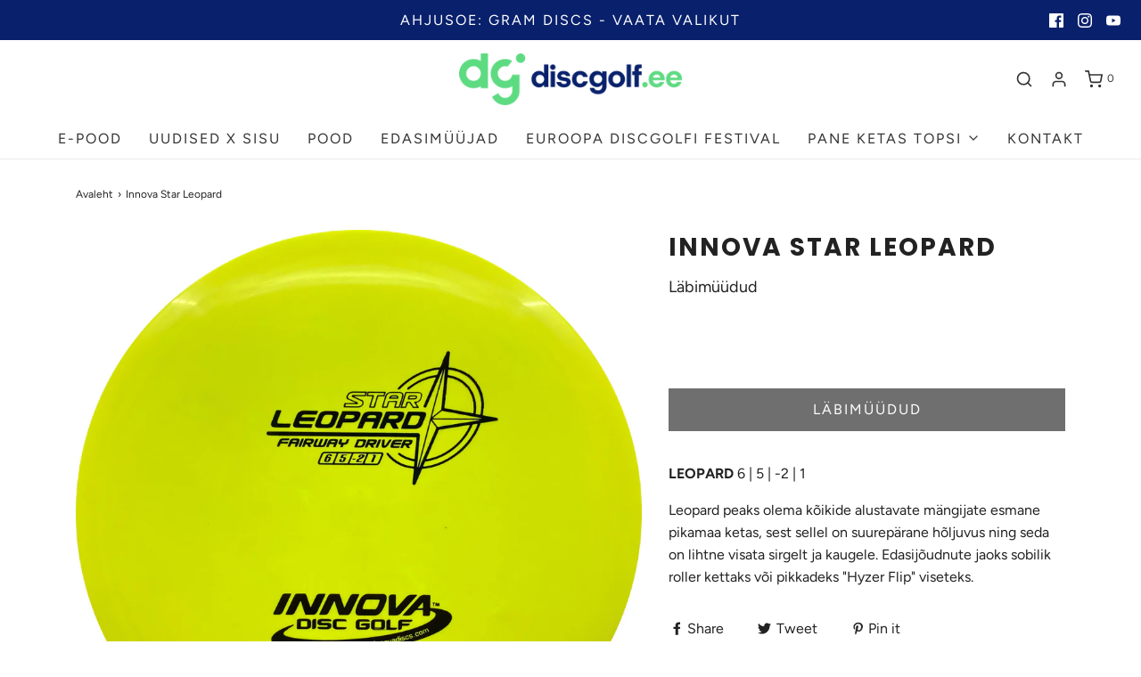

--- FILE ---
content_type: text/html; charset=utf-8
request_url: https://discgolf.ee/products/innova-star-leopard
body_size: 25958
content:
<!DOCTYPE html>
<!--[if lt IE 7 ]><html class="no-js ie ie6" lang="en"> <![endif]-->
<!--[if IE 7 ]><html class="no-js ie ie7" lang="en"> <![endif]-->
<!--[if IE 8 ]><html class="no-js ie ie8" lang="en"> <![endif]-->
<!--[if (gte IE 9)|!(IE)]><!-->
<html class="no-js" lang="en">
<!--<![endif]-->
<head>

	<meta charset="utf-8">

	<!--[if lt IE 9]>
		<script src="//html5shim.googlecode.com/svn/trunk/html5.js"></script>
	<![endif]-->

	<title>
		Innova Star Leopard &ndash; Discgolf.ee 
	</title>

	<script type="text/javascript">
		document.documentElement.className = document.documentElement.className.replace('no-js', 'js');
	</script>

	
	<meta name="description" content="LEOPARD 6 | 5 | -2 | 1 Leopard peaks olema kõikide alustavate mängijate esmane pikamaa ketas, sest sellel on suurepärane hõljuvus ning seda on lihtne visata sirgelt ja kaugele. Edasijõudnute jaoks sobilik roller kettaks või pikkadeks &quot;Hyzer Flip&quot; viseteks.">
	

	
		<meta name="viewport" content="width=device-width, initial-scale=1, maximum-scale=1, user-scalable=0" />
	

	<!-- /snippets/social-meta-tags.liquid -->




<meta property="og:site_name" content="Discgolf.ee ">
<meta property="og:url" content="https://discgolf.ee/products/innova-star-leopard">
<meta property="og:title" content="Innova Star Leopard">
<meta property="og:type" content="product">
<meta property="og:description" content="LEOPARD 6 | 5 | -2 | 1 Leopard peaks olema kõikide alustavate mängijate esmane pikamaa ketas, sest sellel on suurepärane hõljuvus ning seda on lihtne visata sirgelt ja kaugele. Edasijõudnute jaoks sobilik roller kettaks või pikkadeks &quot;Hyzer Flip&quot; viseteks.">

  <meta property="og:price:amount" content="18,90">
  <meta property="og:price:currency" content="EUR">

<meta property="og:image" content="http://discgolf.ee/cdn/shop/products/StarLeopardKollane_1200x1200.png?v=1635503632"><meta property="og:image" content="http://discgolf.ee/cdn/shop/products/StarLeopardSinine_1200x1200.png?v=1635503631"><meta property="og:image" content="http://discgolf.ee/cdn/shop/products/StarLeopardTurkiis_1200x1200.png?v=1635503632">
<meta property="og:image:alt" content="Innova Star Leopard"><meta property="og:image:alt" content="Innova Star Leopard"><meta property="og:image:alt" content="Innova Star Leopard">
<meta property="og:image:secure_url" content="https://discgolf.ee/cdn/shop/products/StarLeopardKollane_1200x1200.png?v=1635503632"><meta property="og:image:secure_url" content="https://discgolf.ee/cdn/shop/products/StarLeopardSinine_1200x1200.png?v=1635503631"><meta property="og:image:secure_url" content="https://discgolf.ee/cdn/shop/products/StarLeopardTurkiis_1200x1200.png?v=1635503632">


<meta name="twitter:card" content="summary_large_image">
<meta name="twitter:title" content="Innova Star Leopard">
<meta name="twitter:description" content="LEOPARD 6 | 5 | -2 | 1 Leopard peaks olema kõikide alustavate mängijate esmane pikamaa ketas, sest sellel on suurepärane hõljuvus ning seda on lihtne visata sirgelt ja kaugele. Edasijõudnute jaoks sobilik roller kettaks või pikkadeks &quot;Hyzer Flip&quot; viseteks.">

	<style>
/*============================================================================
  Typography
==============================================================================*/





@font-face {
  font-family: Poppins;
  font-weight: 700;
  font-style: normal;
  font-display: swap;
  src: url("//discgolf.ee/cdn/fonts/poppins/poppins_n7.56758dcf284489feb014a026f3727f2f20a54626.woff2") format("woff2"),
       url("//discgolf.ee/cdn/fonts/poppins/poppins_n7.f34f55d9b3d3205d2cd6f64955ff4b36f0cfd8da.woff") format("woff");
}

@font-face {
  font-family: Figtree;
  font-weight: 400;
  font-style: normal;
  font-display: swap;
  src: url("//discgolf.ee/cdn/fonts/figtree/figtree_n4.3c0838aba1701047e60be6a99a1b0a40ce9b8419.woff2") format("woff2"),
       url("//discgolf.ee/cdn/fonts/figtree/figtree_n4.c0575d1db21fc3821f17fd6617d3dee552312137.woff") format("woff");
}

@font-face {
  font-family: Poppins;
  font-weight: 700;
  font-style: normal;
  font-display: swap;
  src: url("//discgolf.ee/cdn/fonts/poppins/poppins_n7.56758dcf284489feb014a026f3727f2f20a54626.woff2") format("woff2"),
       url("//discgolf.ee/cdn/fonts/poppins/poppins_n7.f34f55d9b3d3205d2cd6f64955ff4b36f0cfd8da.woff") format("woff");
}




  @font-face {
  font-family: Figtree;
  font-weight: 700;
  font-style: normal;
  font-display: swap;
  src: url("//discgolf.ee/cdn/fonts/figtree/figtree_n7.2fd9bfe01586148e644724096c9d75e8c7a90e55.woff2") format("woff2"),
       url("//discgolf.ee/cdn/fonts/figtree/figtree_n7.ea05de92d862f9594794ab281c4c3a67501ef5fc.woff") format("woff");
}




  @font-face {
  font-family: Figtree;
  font-weight: 400;
  font-style: italic;
  font-display: swap;
  src: url("//discgolf.ee/cdn/fonts/figtree/figtree_i4.89f7a4275c064845c304a4cf8a4a586060656db2.woff2") format("woff2"),
       url("//discgolf.ee/cdn/fonts/figtree/figtree_i4.6f955aaaafc55a22ffc1f32ecf3756859a5ad3e2.woff") format("woff");
}




  @font-face {
  font-family: Figtree;
  font-weight: 700;
  font-style: italic;
  font-display: swap;
  src: url("//discgolf.ee/cdn/fonts/figtree/figtree_i7.06add7096a6f2ab742e09ec7e498115904eda1fe.woff2") format("woff2"),
       url("//discgolf.ee/cdn/fonts/figtree/figtree_i7.ee584b5fcaccdbb5518c0228158941f8df81b101.woff") format("woff");
}



/*============================================================================
  #General Variables
==============================================================================*/

:root {
  --page-background: #ffffff;

  --color-primary: #222222;
  --disabled-color-primary: rgba(34, 34, 34, 0.5);
  --color-primary-opacity: rgba(34, 34, 34, 0.03);
  --link-color: #222222;
  --active-link-color: #aca7a7;

  --button-background-color: #222222;
  --button-background-hover-color: #3a3a3a;
  --button-background-hover-color-lighten: #474747;
  --button-text-color: #ffffff;

  --sale-color: #222222;
  --sale-text-color: #ffffff;
  --sale-color-faint: rgba(34, 34, 34, 0.1);
  --sold-out-color: #000000;
  --sold-out-text-color: #ffffff;

  --header-background: #ffffff;
  --header-text: #333333;
  --header-border-color: rgba(51, 51, 51, 0.1);
  --header-hover-background-color: rgba(51, 51, 51, 0.1);
  --header-overlay-text: #ffffff;

  --sticky-header-background: #ffffff;
  --sticky-header-text: #000000;
  --sticky-header-border: rgba(0, 0, 0, 0.1);

  --mobile-menu-text: #ffffff;
  --mobile-menu-background: #222222;
  --mobile-menu-border-color: rgba(255, 255, 255, 0.5);

  --footer-background: #2d2d2d;
  --footer-text: #ffffff;
  --footer-hover-background-color: rgba(255, 255, 255, 0.1);


  --pop-up-text: #333333;
  --pop-up-background: #ffffff;

  --secondary-color: rgba(0, 0, 0, 1) !default;
  --select-padding: 5px;
  --select-radius: 2px !default;

  --border-color: rgba(34, 34, 34, 0.5);
  --border-search: rgba(51, 51, 51, 0.1);
  --border-color-subtle: rgba(34, 34, 34, 0.1);
  --border-color-subtle-darken: #151515;

  --color-scheme-light-background: #F3F3F3;
  --color-scheme-light-background-hover: rgba(243, 243, 243, 0.1);
  --color-scheme-light-text: #414141;
  --color-scheme-light-text-hover: rgba(65, 65, 65, 0.7);
  --color-scheme-light-input-hover: rgba(65, 65, 65, 0.1);

  --color-scheme-accent-background: #464646;
  --color-scheme-accent-background-hover: rgba(70, 70, 70, 0.1);
  --color-scheme-accent-text: #ffffff;
  --color-scheme-accent-text-hover: rgba(255, 255, 255, 0.7);
  --color-scheme-accent-input-hover: rgba(255, 255, 255, 0.1);

  --color-scheme-dark-background: #242424;
  --color-scheme-dark-background-hover: rgba(36, 36, 36, 0.1);
  --color-scheme-dark-text: #ffffff;
  --color-scheme-dark-text-hover: rgba(255, 255, 255, 0.7);
  --color-scheme-dark-input-hover: rgba(255, 255, 255, 0.1);

  --header-font-stack: Poppins, sans-serif;
  --header-font-weight: 700;
  --header-font-style: normal;
  --header-font-transform: uppercase;

  
  --header-letter-spacing: 2px;
  

  --body-font-stack: Figtree, sans-serif;
  --body-font-weight: 400;
  --body-font-style: normal;
  --body-font-size-int: 16;
  --body-font-size: 16px;

  --subheading-font-stack: Poppins, sans-serif;
  --subheading-font-weight: 700;
  --subheading-font-style: normal;
  --subheading-font-transform: uppercase;
  --subheading-case: uppercase;

  
  --heading-base: 40;
  --subheading-base: 14;
  --subheading-2-font-size: 16px;
  --subheading-2-line-height: 20px;
  --product-titles: 28;
  --subpage-header: 28;
  --subpage-header-px: 28px;
  --subpage-header-line-height: 40px;
  --heading-font-size: 40px;
  --heading-line-height: 52px;
  --subheading-font-size: 14px;
  --subheading-line-height: 18px;
  

  --color-image-overlay: #000;
  --color-image-overlay-text: #fff;
  --image-overlay-opacity: calc(60 / 100);

  --flexslider-icon-eot: //discgolf.ee/cdn/shop/t/19/assets/flexslider-icon.eot?v=70838442330258149421634035079;
  --flexslider-icon-eot-ie: //discgolf.ee/cdn/shop/t/19/assets/flexslider-icon.eot%23iefix?3620;
  --flexslider-icon-woff: //discgolf.ee/cdn/shop/t/19/assets/flexslider-icon.eot?v=70838442330258149421634035079;
  --flexslider-icon-ttf: //discgolf.ee/cdn/shop/t/19/assets/flexslider-icon.eot?v=70838442330258149421634035079;
  --flexslider-icon-svg: //discgolf.ee/cdn/shop/t/19/assets/flexslider-icon.eot?v=70838442330258149421634035079;

  --delete-button-png: //discgolf.ee/cdn/shop/t/19/assets/delete.png?3620;
  --loader-svg: //discgolf.ee/cdn/shop/t/19/assets/loader.svg?v=119822953187440061741634035082;

  
  --mobile-menu-link-transform: uppercase;
  --mobile-menu-link-letter-spacing: 2px;
  

  
  --buttons-transform: uppercase;
  --buttons-letter-spacing: 2px;
  

  
    --button-font-family: var(--body-font-stack);
    --button-font-weight: var(--body-font-weight);
    --button-font-style: var(--body-font-style);
    --button-font-size: var(--body-font-size);
  

  
    --button-font-size-int: calc(var(--body-font-size-int) - 2);
  

  
    --subheading-letter-spacing: 1px;
  

  
    --nav-font-family: var(--body-font-stack);
    --nav-font-weight: var(--body-font-weight);
    --nav-font-style: var(--body-font-style);
  

  
    --nav-text-transform: uppercase;
    --nav-letter-spacing: 2px;
  

  
    --nav-font-size-int: calc(var(--body-font-size-int) - 2);
  

  --password-text-color: #000000;
  --password-error-background: #feebeb;
  --password-error-text: #7e1412;
  --password-login-background: #111111;
  --password-login-text: #b8b8b8;
  --password-btn-text: #ffffff;
  --password-btn-background: #000000;
  --password-btn-background-success: #4caf50;
  --success-color: #28a745;
  --error-color: #b94a48;
}
</style>


	<link rel="canonical" href="https://discgolf.ee/products/innova-star-leopard" />

	<!-- CSS -->
	<style>
/*============================================================================
  Typography
==============================================================================*/





@font-face {
  font-family: Poppins;
  font-weight: 700;
  font-style: normal;
  font-display: swap;
  src: url("//discgolf.ee/cdn/fonts/poppins/poppins_n7.56758dcf284489feb014a026f3727f2f20a54626.woff2") format("woff2"),
       url("//discgolf.ee/cdn/fonts/poppins/poppins_n7.f34f55d9b3d3205d2cd6f64955ff4b36f0cfd8da.woff") format("woff");
}

@font-face {
  font-family: Figtree;
  font-weight: 400;
  font-style: normal;
  font-display: swap;
  src: url("//discgolf.ee/cdn/fonts/figtree/figtree_n4.3c0838aba1701047e60be6a99a1b0a40ce9b8419.woff2") format("woff2"),
       url("//discgolf.ee/cdn/fonts/figtree/figtree_n4.c0575d1db21fc3821f17fd6617d3dee552312137.woff") format("woff");
}

@font-face {
  font-family: Poppins;
  font-weight: 700;
  font-style: normal;
  font-display: swap;
  src: url("//discgolf.ee/cdn/fonts/poppins/poppins_n7.56758dcf284489feb014a026f3727f2f20a54626.woff2") format("woff2"),
       url("//discgolf.ee/cdn/fonts/poppins/poppins_n7.f34f55d9b3d3205d2cd6f64955ff4b36f0cfd8da.woff") format("woff");
}




  @font-face {
  font-family: Figtree;
  font-weight: 700;
  font-style: normal;
  font-display: swap;
  src: url("//discgolf.ee/cdn/fonts/figtree/figtree_n7.2fd9bfe01586148e644724096c9d75e8c7a90e55.woff2") format("woff2"),
       url("//discgolf.ee/cdn/fonts/figtree/figtree_n7.ea05de92d862f9594794ab281c4c3a67501ef5fc.woff") format("woff");
}




  @font-face {
  font-family: Figtree;
  font-weight: 400;
  font-style: italic;
  font-display: swap;
  src: url("//discgolf.ee/cdn/fonts/figtree/figtree_i4.89f7a4275c064845c304a4cf8a4a586060656db2.woff2") format("woff2"),
       url("//discgolf.ee/cdn/fonts/figtree/figtree_i4.6f955aaaafc55a22ffc1f32ecf3756859a5ad3e2.woff") format("woff");
}




  @font-face {
  font-family: Figtree;
  font-weight: 700;
  font-style: italic;
  font-display: swap;
  src: url("//discgolf.ee/cdn/fonts/figtree/figtree_i7.06add7096a6f2ab742e09ec7e498115904eda1fe.woff2") format("woff2"),
       url("//discgolf.ee/cdn/fonts/figtree/figtree_i7.ee584b5fcaccdbb5518c0228158941f8df81b101.woff") format("woff");
}



/*============================================================================
  #General Variables
==============================================================================*/

:root {
  --page-background: #ffffff;

  --color-primary: #222222;
  --disabled-color-primary: rgba(34, 34, 34, 0.5);
  --color-primary-opacity: rgba(34, 34, 34, 0.03);
  --link-color: #222222;
  --active-link-color: #aca7a7;

  --button-background-color: #222222;
  --button-background-hover-color: #3a3a3a;
  --button-background-hover-color-lighten: #474747;
  --button-text-color: #ffffff;

  --sale-color: #222222;
  --sale-text-color: #ffffff;
  --sale-color-faint: rgba(34, 34, 34, 0.1);
  --sold-out-color: #000000;
  --sold-out-text-color: #ffffff;

  --header-background: #ffffff;
  --header-text: #333333;
  --header-border-color: rgba(51, 51, 51, 0.1);
  --header-hover-background-color: rgba(51, 51, 51, 0.1);
  --header-overlay-text: #ffffff;

  --sticky-header-background: #ffffff;
  --sticky-header-text: #000000;
  --sticky-header-border: rgba(0, 0, 0, 0.1);

  --mobile-menu-text: #ffffff;
  --mobile-menu-background: #222222;
  --mobile-menu-border-color: rgba(255, 255, 255, 0.5);

  --footer-background: #2d2d2d;
  --footer-text: #ffffff;
  --footer-hover-background-color: rgba(255, 255, 255, 0.1);


  --pop-up-text: #333333;
  --pop-up-background: #ffffff;

  --secondary-color: rgba(0, 0, 0, 1) !default;
  --select-padding: 5px;
  --select-radius: 2px !default;

  --border-color: rgba(34, 34, 34, 0.5);
  --border-search: rgba(51, 51, 51, 0.1);
  --border-color-subtle: rgba(34, 34, 34, 0.1);
  --border-color-subtle-darken: #151515;

  --color-scheme-light-background: #F3F3F3;
  --color-scheme-light-background-hover: rgba(243, 243, 243, 0.1);
  --color-scheme-light-text: #414141;
  --color-scheme-light-text-hover: rgba(65, 65, 65, 0.7);
  --color-scheme-light-input-hover: rgba(65, 65, 65, 0.1);

  --color-scheme-accent-background: #464646;
  --color-scheme-accent-background-hover: rgba(70, 70, 70, 0.1);
  --color-scheme-accent-text: #ffffff;
  --color-scheme-accent-text-hover: rgba(255, 255, 255, 0.7);
  --color-scheme-accent-input-hover: rgba(255, 255, 255, 0.1);

  --color-scheme-dark-background: #242424;
  --color-scheme-dark-background-hover: rgba(36, 36, 36, 0.1);
  --color-scheme-dark-text: #ffffff;
  --color-scheme-dark-text-hover: rgba(255, 255, 255, 0.7);
  --color-scheme-dark-input-hover: rgba(255, 255, 255, 0.1);

  --header-font-stack: Poppins, sans-serif;
  --header-font-weight: 700;
  --header-font-style: normal;
  --header-font-transform: uppercase;

  
  --header-letter-spacing: 2px;
  

  --body-font-stack: Figtree, sans-serif;
  --body-font-weight: 400;
  --body-font-style: normal;
  --body-font-size-int: 16;
  --body-font-size: 16px;

  --subheading-font-stack: Poppins, sans-serif;
  --subheading-font-weight: 700;
  --subheading-font-style: normal;
  --subheading-font-transform: uppercase;
  --subheading-case: uppercase;

  
  --heading-base: 40;
  --subheading-base: 14;
  --subheading-2-font-size: 16px;
  --subheading-2-line-height: 20px;
  --product-titles: 28;
  --subpage-header: 28;
  --subpage-header-px: 28px;
  --subpage-header-line-height: 40px;
  --heading-font-size: 40px;
  --heading-line-height: 52px;
  --subheading-font-size: 14px;
  --subheading-line-height: 18px;
  

  --color-image-overlay: #000;
  --color-image-overlay-text: #fff;
  --image-overlay-opacity: calc(60 / 100);

  --flexslider-icon-eot: //discgolf.ee/cdn/shop/t/19/assets/flexslider-icon.eot?v=70838442330258149421634035079;
  --flexslider-icon-eot-ie: //discgolf.ee/cdn/shop/t/19/assets/flexslider-icon.eot%23iefix?3620;
  --flexslider-icon-woff: //discgolf.ee/cdn/shop/t/19/assets/flexslider-icon.eot?v=70838442330258149421634035079;
  --flexslider-icon-ttf: //discgolf.ee/cdn/shop/t/19/assets/flexslider-icon.eot?v=70838442330258149421634035079;
  --flexslider-icon-svg: //discgolf.ee/cdn/shop/t/19/assets/flexslider-icon.eot?v=70838442330258149421634035079;

  --delete-button-png: //discgolf.ee/cdn/shop/t/19/assets/delete.png?3620;
  --loader-svg: //discgolf.ee/cdn/shop/t/19/assets/loader.svg?v=119822953187440061741634035082;

  
  --mobile-menu-link-transform: uppercase;
  --mobile-menu-link-letter-spacing: 2px;
  

  
  --buttons-transform: uppercase;
  --buttons-letter-spacing: 2px;
  

  
    --button-font-family: var(--body-font-stack);
    --button-font-weight: var(--body-font-weight);
    --button-font-style: var(--body-font-style);
    --button-font-size: var(--body-font-size);
  

  
    --button-font-size-int: calc(var(--body-font-size-int) - 2);
  

  
    --subheading-letter-spacing: 1px;
  

  
    --nav-font-family: var(--body-font-stack);
    --nav-font-weight: var(--body-font-weight);
    --nav-font-style: var(--body-font-style);
  

  
    --nav-text-transform: uppercase;
    --nav-letter-spacing: 2px;
  

  
    --nav-font-size-int: calc(var(--body-font-size-int) - 2);
  

  --password-text-color: #000000;
  --password-error-background: #feebeb;
  --password-error-text: #7e1412;
  --password-login-background: #111111;
  --password-login-text: #b8b8b8;
  --password-btn-text: #ffffff;
  --password-btn-background: #000000;
  --password-btn-background-success: #4caf50;
  --success-color: #28a745;
  --error-color: #b94a48;
}
</style>


	
		<link rel="preload" href="//discgolf.ee/cdn/shop/t/19/assets/theme-product.min.css?v=133584828694425312671634035092" as="style">
	  	<link href="//discgolf.ee/cdn/shop/t/19/assets/theme-product.min.css?v=133584828694425312671634035092" rel="stylesheet" type="text/css" media="all" />
	

	<link href="//discgolf.ee/cdn/shop/t/19/assets/custom.css?v=104930039111835156151634035076" rel="stylesheet" type="text/css" media="all" />

	



	
		<link rel="shortcut icon" href="//discgolf.ee/cdn/shop/files/dg_icon_col_rgb_32x32.png?v=1747200767" type="image/png">
	

	<link rel="sitemap" type="application/xml" title="Sitemap" href="/sitemap.xml" />

	<script>window.performance && window.performance.mark && window.performance.mark('shopify.content_for_header.start');</script><meta name="google-site-verification" content="-aZAxGchb8fN71r1-3CgeMhO2XrbTVYhSHUNVu37qcM">
<meta id="shopify-digital-wallet" name="shopify-digital-wallet" content="/52035584191/digital_wallets/dialog">
<link rel="alternate" type="application/json+oembed" href="https://discgolf.ee/products/innova-star-leopard.oembed">
<script async="async" src="/checkouts/internal/preloads.js?locale=et-EE"></script>
<script id="shopify-features" type="application/json">{"accessToken":"0ab0bd2c91de533e58b27a568bfeceb5","betas":["rich-media-storefront-analytics"],"domain":"discgolf.ee","predictiveSearch":true,"shopId":52035584191,"locale":"en"}</script>
<script>var Shopify = Shopify || {};
Shopify.shop = "discgolf-ee.myshopify.com";
Shopify.locale = "et";
Shopify.currency = {"active":"EUR","rate":"1.0"};
Shopify.country = "EE";
Shopify.theme = {"name":"Envy - WeTheme - Pulsev- 12.10.2021","id":127802900671,"schema_name":"Envy","schema_version":"27.0.0","theme_store_id":411,"role":"main"};
Shopify.theme.handle = "null";
Shopify.theme.style = {"id":null,"handle":null};
Shopify.cdnHost = "discgolf.ee/cdn";
Shopify.routes = Shopify.routes || {};
Shopify.routes.root = "/";</script>
<script type="module">!function(o){(o.Shopify=o.Shopify||{}).modules=!0}(window);</script>
<script>!function(o){function n(){var o=[];function n(){o.push(Array.prototype.slice.apply(arguments))}return n.q=o,n}var t=o.Shopify=o.Shopify||{};t.loadFeatures=n(),t.autoloadFeatures=n()}(window);</script>
<script id="shop-js-analytics" type="application/json">{"pageType":"product"}</script>
<script defer="defer" async type="module" src="//discgolf.ee/cdn/shopifycloud/shop-js/modules/v2/client.init-shop-cart-sync_CGREiBkR.en.esm.js"></script>
<script defer="defer" async type="module" src="//discgolf.ee/cdn/shopifycloud/shop-js/modules/v2/chunk.common_Bt2Up4BP.esm.js"></script>
<script type="module">
  await import("//discgolf.ee/cdn/shopifycloud/shop-js/modules/v2/client.init-shop-cart-sync_CGREiBkR.en.esm.js");
await import("//discgolf.ee/cdn/shopifycloud/shop-js/modules/v2/chunk.common_Bt2Up4BP.esm.js");

  window.Shopify.SignInWithShop?.initShopCartSync?.({"fedCMEnabled":true,"windoidEnabled":true});

</script>
<script>(function() {
  var isLoaded = false;
  function asyncLoad() {
    if (isLoaded) return;
    isLoaded = true;
    var urls = ["https:\/\/chimpstatic.com\/mcjs-connected\/js\/users\/5a34ad0c3119097f112feab8e\/9433bbc5803d1298887b756ce.js?shop=discgolf-ee.myshopify.com","\/\/cdn.shopify.com\/s\/files\/1\/0257\/0108\/9360\/t\/85\/assets\/usf-license.js?shop=discgolf-ee.myshopify.com","https:\/\/production.parcely.app\/cartV2.js?shop=discgolf-ee.myshopify.com"];
    for (var i = 0; i < urls.length; i++) {
      var s = document.createElement('script');
      s.type = 'text/javascript';
      s.async = true;
      s.src = urls[i];
      var x = document.getElementsByTagName('script')[0];
      x.parentNode.insertBefore(s, x);
    }
  };
  if(window.attachEvent) {
    window.attachEvent('onload', asyncLoad);
  } else {
    window.addEventListener('load', asyncLoad, false);
  }
})();</script>
<script id="__st">var __st={"a":52035584191,"offset":7200,"reqid":"3e91df09-c013-443a-b10c-a9f6b9366e91-1762612345","pageurl":"discgolf.ee\/products\/innova-star-leopard","u":"8f71133f8d61","p":"product","rtyp":"product","rid":7042560131263};</script>
<script>window.ShopifyPaypalV4VisibilityTracking = true;</script>
<script id="captcha-bootstrap">!function(){'use strict';const t='contact',e='account',n='new_comment',o=[[t,t],['blogs',n],['comments',n],[t,'customer']],c=[[e,'customer_login'],[e,'guest_login'],[e,'recover_customer_password'],[e,'create_customer']],r=t=>t.map((([t,e])=>`form[action*='/${t}']:not([data-nocaptcha='true']) input[name='form_type'][value='${e}']`)).join(','),a=t=>()=>t?[...document.querySelectorAll(t)].map((t=>t.form)):[];function s(){const t=[...o],e=r(t);return a(e)}const i='password',u='form_key',d=['recaptcha-v3-token','g-recaptcha-response','h-captcha-response',i],f=()=>{try{return window.sessionStorage}catch{return}},m='__shopify_v',_=t=>t.elements[u];function p(t,e,n=!1){try{const o=window.sessionStorage,c=JSON.parse(o.getItem(e)),{data:r}=function(t){const{data:e,action:n}=t;return t[m]||n?{data:e,action:n}:{data:t,action:n}}(c);for(const[e,n]of Object.entries(r))t.elements[e]&&(t.elements[e].value=n);n&&o.removeItem(e)}catch(o){console.error('form repopulation failed',{error:o})}}const l='form_type',E='cptcha';function T(t){t.dataset[E]=!0}const w=window,h=w.document,L='Shopify',v='ce_forms',y='captcha';let A=!1;((t,e)=>{const n=(g='f06e6c50-85a8-45c8-87d0-21a2b65856fe',I='https://cdn.shopify.com/shopifycloud/storefront-forms-hcaptcha/ce_storefront_forms_captcha_hcaptcha.v1.5.2.iife.js',D={infoText:'Protected by hCaptcha',privacyText:'Privacy',termsText:'Terms'},(t,e,n)=>{const o=w[L][v],c=o.bindForm;if(c)return c(t,g,e,D).then(n);var r;o.q.push([[t,g,e,D],n]),r=I,A||(h.body.append(Object.assign(h.createElement('script'),{id:'captcha-provider',async:!0,src:r})),A=!0)});var g,I,D;w[L]=w[L]||{},w[L][v]=w[L][v]||{},w[L][v].q=[],w[L][y]=w[L][y]||{},w[L][y].protect=function(t,e){n(t,void 0,e),T(t)},Object.freeze(w[L][y]),function(t,e,n,w,h,L){const[v,y,A,g]=function(t,e,n){const i=e?o:[],u=t?c:[],d=[...i,...u],f=r(d),m=r(i),_=r(d.filter((([t,e])=>n.includes(e))));return[a(f),a(m),a(_),s()]}(w,h,L),I=t=>{const e=t.target;return e instanceof HTMLFormElement?e:e&&e.form},D=t=>v().includes(t);t.addEventListener('submit',(t=>{const e=I(t);if(!e)return;const n=D(e)&&!e.dataset.hcaptchaBound&&!e.dataset.recaptchaBound,o=_(e),c=g().includes(e)&&(!o||!o.value);(n||c)&&t.preventDefault(),c&&!n&&(function(t){try{if(!f())return;!function(t){const e=f();if(!e)return;const n=_(t);if(!n)return;const o=n.value;o&&e.removeItem(o)}(t);const e=Array.from(Array(32),(()=>Math.random().toString(36)[2])).join('');!function(t,e){_(t)||t.append(Object.assign(document.createElement('input'),{type:'hidden',name:u})),t.elements[u].value=e}(t,e),function(t,e){const n=f();if(!n)return;const o=[...t.querySelectorAll(`input[type='${i}']`)].map((({name:t})=>t)),c=[...d,...o],r={};for(const[a,s]of new FormData(t).entries())c.includes(a)||(r[a]=s);n.setItem(e,JSON.stringify({[m]:1,action:t.action,data:r}))}(t,e)}catch(e){console.error('failed to persist form',e)}}(e),e.submit())}));const S=(t,e)=>{t&&!t.dataset[E]&&(n(t,e.some((e=>e===t))),T(t))};for(const o of['focusin','change'])t.addEventListener(o,(t=>{const e=I(t);D(e)&&S(e,y())}));const B=e.get('form_key'),M=e.get(l),P=B&&M;t.addEventListener('DOMContentLoaded',(()=>{const t=y();if(P)for(const e of t)e.elements[l].value===M&&p(e,B);[...new Set([...A(),...v().filter((t=>'true'===t.dataset.shopifyCaptcha))])].forEach((e=>S(e,t)))}))}(h,new URLSearchParams(w.location.search),n,t,e,['guest_login'])})(!0,!0)}();</script>
<script integrity="sha256-52AcMU7V7pcBOXWImdc/TAGTFKeNjmkeM1Pvks/DTgc=" data-source-attribution="shopify.loadfeatures" defer="defer" src="//discgolf.ee/cdn/shopifycloud/storefront/assets/storefront/load_feature-81c60534.js" crossorigin="anonymous"></script>
<script data-source-attribution="shopify.dynamic_checkout.dynamic.init">var Shopify=Shopify||{};Shopify.PaymentButton=Shopify.PaymentButton||{isStorefrontPortableWallets:!0,init:function(){window.Shopify.PaymentButton.init=function(){};var t=document.createElement("script");t.src="https://discgolf.ee/cdn/shopifycloud/portable-wallets/latest/portable-wallets.en.js",t.type="module",document.head.appendChild(t)}};
</script>
<script data-source-attribution="shopify.dynamic_checkout.buyer_consent">
  function portableWalletsHideBuyerConsent(e){var t=document.getElementById("shopify-buyer-consent"),n=document.getElementById("shopify-subscription-policy-button");t&&n&&(t.classList.add("hidden"),t.setAttribute("aria-hidden","true"),n.removeEventListener("click",e))}function portableWalletsShowBuyerConsent(e){var t=document.getElementById("shopify-buyer-consent"),n=document.getElementById("shopify-subscription-policy-button");t&&n&&(t.classList.remove("hidden"),t.removeAttribute("aria-hidden"),n.addEventListener("click",e))}window.Shopify?.PaymentButton&&(window.Shopify.PaymentButton.hideBuyerConsent=portableWalletsHideBuyerConsent,window.Shopify.PaymentButton.showBuyerConsent=portableWalletsShowBuyerConsent);
</script>
<script data-source-attribution="shopify.dynamic_checkout.cart.bootstrap">document.addEventListener("DOMContentLoaded",(function(){function t(){return document.querySelector("shopify-accelerated-checkout-cart, shopify-accelerated-checkout")}if(t())Shopify.PaymentButton.init();else{new MutationObserver((function(e,n){t()&&(Shopify.PaymentButton.init(),n.disconnect())})).observe(document.body,{childList:!0,subtree:!0})}}));
</script>

<script>window.performance && window.performance.mark && window.performance.mark('shopify.content_for_header.end');</script>
<script>window._usfTheme={
    id:123819262143,
    name:"Envy",
    version:"27.0.0",
    vendor:"WeTheme",
    applied:1,
    assetUrl:"//discgolf.ee/cdn/shop/t/19/assets/usf-boot.js?v=176824766699082408901682389740"
};
window._usfCustomerTags = null;
window._usfCollectionId = null;
window.usf = { settings: {"online":1,"version":"1.0.2.4112","shop":"discgolf-ee.myshopify.com","siteId":"c2684994-7607-42f5-89b1-b047485e0f7c","resUrl":"//cdn.shopify.com/s/files/1/0257/0108/9360/t/85/assets/","analyticsApiUrl":"https://svc-1000-analytics-usf.hotyon.com/set","searchSvcUrl":"https://svc-1000-usf.hotyon.com/","enabledPlugins":[],"showGotoTop":1,"mobileBreakpoint":767,"decimals":2,"useTrailingZeros":1,"decimalDisplay":",","thousandSeparator":".","currency":"EUR","priceLongFormat":"€{0} EUR","priceFormat":"€{0}","plugins":{},"revision":86784752,"filters":{"filtersHorzStyle":"default","filtersHorzPosition":"left","filtersMobileStyle":"default"},"instantSearch":{"online":1,"searchBoxSelector":"input[name=q]","numOfSuggestions":6,"numOfProductMatches":6,"numOfCollections":4,"numOfPages":4,"layout":"two-columns","productDisplayType":"list","productColumnPosition":"left","productsPerRow":2,"showPopularProducts":1,"numOfPopularProducts":6,"numOfRecentSearches":5},"search":{"online":1,"sortFields":["-date","bestselling","date","title","-title","price","-price"],"searchResultsUrl":"/pages/search-results","more":"more","itemsPerPage":36,"imageSizeType":"fixed","imageSize":"600,350","showSearchInputOnSearchPage":1,"showSearchInputOnCollectionPage":1,"showAltImage":1,"showVendor":1,"showSale":1,"showSoldOut":1,"canChangeUrl":1},"collections":{"online":1,"collectionsPageUrl":"/pages/collections"},"filterNavigation":{"showFilterArea":1,"showSingle":1},"translation_et":{"search":"Search","latestSearches":"Latest searches","popularSearches":"Popular searches","viewAllResultsFor":"Vaata kõik tulemusi <span class=\"usf-highlight\">{0}</span>","viewAllResults":"view all results","noMatchesFoundFor":"Tooteid ei leitud \"<b>{0}</b>\". Palun proovi uuesti mõne muu märksõnaga.","productSearchResultWithTermSummary":"<b>{0}</b> tulemust otsingule '<b>{1}</b>'","productSearchResultSummary":"<b>{0}</b> toodet","productSearchNoResults":"<h2>Tooteid ei leitud'<b>{0}</b>'.</h2><p>Proovi mõne muu märksõnaga.</p>","productSearchNoResultsEmptyTerm":"<h2>Tulemusi ei leitud.</h2><p>Proovi mõne muu märksõnaga.</p>","clearAll":"Tühjenda","clear":"Tühjenda","clearAllFilters":"Clear all filters","clearFiltersBy":"Clear filters by {0}","filterBy":"Filter by {0}","sort":"Sort","sortBy_r":"Relevance","sortBy_title":"Järjesta: A-Z","sortBy_-title":"Järjesta: Z-A","sortBy_date":"Vanemad eespool","sortBy_-date":"Uuemad eespool","sortBy_price":"Odavamad eespool","sortBy_-price":"Kallimad eespool","sortBy_percentSale":"Percent sales: Low to High","sortBy_-percentSale":"Percent sales: High to Low","sortBy_-discount":"Suurem ale","sortBy_bestselling":"Populaarsed","sortBy_-available":"Inventory: High to Low","sortBy_producttype":"Product Type: A-Z","sortBy_-producttype":"Product Type: Z-A","sortBy_random":"Random","filters":"Filtrid","filterOptions":"Filtri valikud","clearFilterOptions":"Tühjenda kõik","youHaveViewed":"Näed {0} toodet {1} tootest","loadMore":"Lae järgmised","loadPrev":"Load previous","productMatches":"Tulemused","trending":"Trending","didYouMean":"Sorry, nothing found for '<b>{0}</b>'.<br>Did you mean '<b>{1}</b>'?","searchSuggestions":"Otsingu soovitused","popularSearch":"Popular search","quantity":"Kogus","selectedVariantNotAvailable":"Validu pole saadaval","addToCart":"Lisa ostukorvi","seeFullDetails":"Vaata kõiki detaile","chooseOptions":"Vali","quickView":"Kiire ülevaade","sale":"Allahindlus","save":"Salvesta","soldOut":"Läbi müüdud","viewItems":"Vaata","more":"Rohkem","all":"Kõik","prevPage":"Eelmine lehekülg","gotoPage":"Mine lehele {0}","nextPage":"Järgmine lehekülg","from":"Alates","collections":"Collections","pages":"Pages","sortBy_":"Järjesta","sortBy_metafield:Kiirus.kiirus":"Kiirus: A-Z","sortBy_-metafield:Kiirus.kiirus":"Kiirus: Z-A","sortBy_metafield:Holjuvus.holjuvus":"Hõljuvus: A-Z","sortBy_-metafield:Holjuvus.holjuvus":"Hõljuvus: Z-A","sortBy_metafield:Hajumine.hajumine":"Hajumine: A-Z","sortBy_-metafield:Hajumine.hajumine":"Hajumine: Z-A","sortBy_metafield:Pooramine.pooramine":"Pööramine: A-Z","sortBy_-metafield:Pooramine.pooramine":"Pööramine: Z-A","sortBy_option:Kaal":"Kaal: A-Z","sortBy_-option:Kaal":"Kaal: Z-A","sortBy_option:Värv":"Värv: A-Z","sortBy_-option:Värv":"Värv: Z-A","sortBy_option:Title":"Title: A-Z","sortBy_-option:Title":"Title: Z-A","sortBy_option:Suurus":"Suurus: A-Z","sortBy_-option:Suurus":"Suurus: Z-A","sortBy_option:Valik":"Valik: A-Z","sortBy_-option:Valik":"Valik: Z-A","sortBy_option:Väärtus":"Väärtus: A-Z","sortBy_-option:Väärtus":"Väärtus: Z-A","sortBy_option:Color":"Color: A-Z","sortBy_-option:Color":"Color: Z-A","sortBy_option:Weight":"Weight: A-Z","sortBy_-option:Weight":"Weight: Z-A","sortBy_option:Colortest1":"Colortest1: A-Z","sortBy_-option:Colortest1":"Colortest1: Z-A","sortBy_option:Option":"Option: A-Z","sortBy_-option:Option":"Option: Z-A","sortBy_option:Weight1":"Weight1: A-Z","sortBy_-option:Weight1":"Weight1: Z-A","sortBy_option:Size":"Size: A-Z","sortBy_-option:Size":"Size: Z-A"}} };
</script>
<script src="//discgolf.ee/cdn/shop/t/19/assets/usf-boot.js?v=176824766699082408901682389740" async></script>


	<script type="text/javascript">
	window.lazySizesConfig = window.lazySizesConfig || {};
	window.lazySizesConfig.rias = window.lazySizesConfig.rias || {};

	// configure available widths to replace with the {width} placeholder
	window.lazySizesConfig.rias.widths = [150, 300, 600, 900, 1200, 1500, 1800, 2100];

	window.wetheme = {
		name: 'Envy',
	};
	</script>

	

	<script defer type="module" src="//discgolf.ee/cdn/shop/t/19/assets/theme.js?v=131930616055477833121634038406"></script>
	<script defer nomodule src="//discgolf.ee/cdn/shop/t/19/assets/theme.legacy.min.js?v=120831136126122178121634035093"></script>
<link href="https://monorail-edge.shopifysvc.com" rel="dns-prefetch">
<script>(function(){if ("sendBeacon" in navigator && "performance" in window) {try {var session_token_from_headers = performance.getEntriesByType('navigation')[0].serverTiming.find(x => x.name == '_s').description;} catch {var session_token_from_headers = undefined;}var session_cookie_matches = document.cookie.match(/_shopify_s=([^;]*)/);var session_token_from_cookie = session_cookie_matches && session_cookie_matches.length === 2 ? session_cookie_matches[1] : "";var session_token = session_token_from_headers || session_token_from_cookie || "";function handle_abandonment_event(e) {var entries = performance.getEntries().filter(function(entry) {return /monorail-edge.shopifysvc.com/.test(entry.name);});if (!window.abandonment_tracked && entries.length === 0) {window.abandonment_tracked = true;var currentMs = Date.now();var navigation_start = performance.timing.navigationStart;var payload = {shop_id: 52035584191,url: window.location.href,navigation_start,duration: currentMs - navigation_start,session_token,page_type: "product"};window.navigator.sendBeacon("https://monorail-edge.shopifysvc.com/v1/produce", JSON.stringify({schema_id: "online_store_buyer_site_abandonment/1.1",payload: payload,metadata: {event_created_at_ms: currentMs,event_sent_at_ms: currentMs}}));}}window.addEventListener('pagehide', handle_abandonment_event);}}());</script>
<script id="web-pixels-manager-setup">(function e(e,d,r,n,o){if(void 0===o&&(o={}),!Boolean(null===(a=null===(i=window.Shopify)||void 0===i?void 0:i.analytics)||void 0===a?void 0:a.replayQueue)){var i,a;window.Shopify=window.Shopify||{};var t=window.Shopify;t.analytics=t.analytics||{};var s=t.analytics;s.replayQueue=[],s.publish=function(e,d,r){return s.replayQueue.push([e,d,r]),!0};try{self.performance.mark("wpm:start")}catch(e){}var l=function(){var e={modern:/Edge?\/(1{2}[4-9]|1[2-9]\d|[2-9]\d{2}|\d{4,})\.\d+(\.\d+|)|Firefox\/(1{2}[4-9]|1[2-9]\d|[2-9]\d{2}|\d{4,})\.\d+(\.\d+|)|Chrom(ium|e)\/(9{2}|\d{3,})\.\d+(\.\d+|)|(Maci|X1{2}).+ Version\/(15\.\d+|(1[6-9]|[2-9]\d|\d{3,})\.\d+)([,.]\d+|)( \(\w+\)|)( Mobile\/\w+|) Safari\/|Chrome.+OPR\/(9{2}|\d{3,})\.\d+\.\d+|(CPU[ +]OS|iPhone[ +]OS|CPU[ +]iPhone|CPU IPhone OS|CPU iPad OS)[ +]+(15[._]\d+|(1[6-9]|[2-9]\d|\d{3,})[._]\d+)([._]\d+|)|Android:?[ /-](13[3-9]|1[4-9]\d|[2-9]\d{2}|\d{4,})(\.\d+|)(\.\d+|)|Android.+Firefox\/(13[5-9]|1[4-9]\d|[2-9]\d{2}|\d{4,})\.\d+(\.\d+|)|Android.+Chrom(ium|e)\/(13[3-9]|1[4-9]\d|[2-9]\d{2}|\d{4,})\.\d+(\.\d+|)|SamsungBrowser\/([2-9]\d|\d{3,})\.\d+/,legacy:/Edge?\/(1[6-9]|[2-9]\d|\d{3,})\.\d+(\.\d+|)|Firefox\/(5[4-9]|[6-9]\d|\d{3,})\.\d+(\.\d+|)|Chrom(ium|e)\/(5[1-9]|[6-9]\d|\d{3,})\.\d+(\.\d+|)([\d.]+$|.*Safari\/(?![\d.]+ Edge\/[\d.]+$))|(Maci|X1{2}).+ Version\/(10\.\d+|(1[1-9]|[2-9]\d|\d{3,})\.\d+)([,.]\d+|)( \(\w+\)|)( Mobile\/\w+|) Safari\/|Chrome.+OPR\/(3[89]|[4-9]\d|\d{3,})\.\d+\.\d+|(CPU[ +]OS|iPhone[ +]OS|CPU[ +]iPhone|CPU IPhone OS|CPU iPad OS)[ +]+(10[._]\d+|(1[1-9]|[2-9]\d|\d{3,})[._]\d+)([._]\d+|)|Android:?[ /-](13[3-9]|1[4-9]\d|[2-9]\d{2}|\d{4,})(\.\d+|)(\.\d+|)|Mobile Safari.+OPR\/([89]\d|\d{3,})\.\d+\.\d+|Android.+Firefox\/(13[5-9]|1[4-9]\d|[2-9]\d{2}|\d{4,})\.\d+(\.\d+|)|Android.+Chrom(ium|e)\/(13[3-9]|1[4-9]\d|[2-9]\d{2}|\d{4,})\.\d+(\.\d+|)|Android.+(UC? ?Browser|UCWEB|U3)[ /]?(15\.([5-9]|\d{2,})|(1[6-9]|[2-9]\d|\d{3,})\.\d+)\.\d+|SamsungBrowser\/(5\.\d+|([6-9]|\d{2,})\.\d+)|Android.+MQ{2}Browser\/(14(\.(9|\d{2,})|)|(1[5-9]|[2-9]\d|\d{3,})(\.\d+|))(\.\d+|)|K[Aa][Ii]OS\/(3\.\d+|([4-9]|\d{2,})\.\d+)(\.\d+|)/},d=e.modern,r=e.legacy,n=navigator.userAgent;return n.match(d)?"modern":n.match(r)?"legacy":"unknown"}(),u="modern"===l?"modern":"legacy",c=(null!=n?n:{modern:"",legacy:""})[u],f=function(e){return[e.baseUrl,"/wpm","/b",e.hashVersion,"modern"===e.buildTarget?"m":"l",".js"].join("")}({baseUrl:d,hashVersion:r,buildTarget:u}),m=function(e){var d=e.version,r=e.bundleTarget,n=e.surface,o=e.pageUrl,i=e.monorailEndpoint;return{emit:function(e){var a=e.status,t=e.errorMsg,s=(new Date).getTime(),l=JSON.stringify({metadata:{event_sent_at_ms:s},events:[{schema_id:"web_pixels_manager_load/3.1",payload:{version:d,bundle_target:r,page_url:o,status:a,surface:n,error_msg:t},metadata:{event_created_at_ms:s}}]});if(!i)return console&&console.warn&&console.warn("[Web Pixels Manager] No Monorail endpoint provided, skipping logging."),!1;try{return self.navigator.sendBeacon.bind(self.navigator)(i,l)}catch(e){}var u=new XMLHttpRequest;try{return u.open("POST",i,!0),u.setRequestHeader("Content-Type","text/plain"),u.send(l),!0}catch(e){return console&&console.warn&&console.warn("[Web Pixels Manager] Got an unhandled error while logging to Monorail."),!1}}}}({version:r,bundleTarget:l,surface:e.surface,pageUrl:self.location.href,monorailEndpoint:e.monorailEndpoint});try{o.browserTarget=l,function(e){var d=e.src,r=e.async,n=void 0===r||r,o=e.onload,i=e.onerror,a=e.sri,t=e.scriptDataAttributes,s=void 0===t?{}:t,l=document.createElement("script"),u=document.querySelector("head"),c=document.querySelector("body");if(l.async=n,l.src=d,a&&(l.integrity=a,l.crossOrigin="anonymous"),s)for(var f in s)if(Object.prototype.hasOwnProperty.call(s,f))try{l.dataset[f]=s[f]}catch(e){}if(o&&l.addEventListener("load",o),i&&l.addEventListener("error",i),u)u.appendChild(l);else{if(!c)throw new Error("Did not find a head or body element to append the script");c.appendChild(l)}}({src:f,async:!0,onload:function(){if(!function(){var e,d;return Boolean(null===(d=null===(e=window.Shopify)||void 0===e?void 0:e.analytics)||void 0===d?void 0:d.initialized)}()){var d=window.webPixelsManager.init(e)||void 0;if(d){var r=window.Shopify.analytics;r.replayQueue.forEach((function(e){var r=e[0],n=e[1],o=e[2];d.publishCustomEvent(r,n,o)})),r.replayQueue=[],r.publish=d.publishCustomEvent,r.visitor=d.visitor,r.initialized=!0}}},onerror:function(){return m.emit({status:"failed",errorMsg:"".concat(f," has failed to load")})},sri:function(e){var d=/^sha384-[A-Za-z0-9+/=]+$/;return"string"==typeof e&&d.test(e)}(c)?c:"",scriptDataAttributes:o}),m.emit({status:"loading"})}catch(e){m.emit({status:"failed",errorMsg:(null==e?void 0:e.message)||"Unknown error"})}}})({shopId: 52035584191,storefrontBaseUrl: "https://discgolf.ee",extensionsBaseUrl: "https://extensions.shopifycdn.com/cdn/shopifycloud/web-pixels-manager",monorailEndpoint: "https://monorail-edge.shopifysvc.com/unstable/produce_batch",surface: "storefront-renderer",enabledBetaFlags: ["2dca8a86"],webPixelsConfigList: [{"id":"1067942233","configuration":"{\"config\":\"{\\\"pixel_id\\\":\\\"G-6XCF462MGX\\\",\\\"target_country\\\":\\\"FI\\\",\\\"gtag_events\\\":[{\\\"type\\\":\\\"begin_checkout\\\",\\\"action_label\\\":\\\"G-6XCF462MGX\\\"},{\\\"type\\\":\\\"search\\\",\\\"action_label\\\":\\\"G-6XCF462MGX\\\"},{\\\"type\\\":\\\"view_item\\\",\\\"action_label\\\":[\\\"G-6XCF462MGX\\\",\\\"MC-3QTS8E1TXK\\\"]},{\\\"type\\\":\\\"purchase\\\",\\\"action_label\\\":[\\\"G-6XCF462MGX\\\",\\\"MC-3QTS8E1TXK\\\"]},{\\\"type\\\":\\\"page_view\\\",\\\"action_label\\\":[\\\"G-6XCF462MGX\\\",\\\"MC-3QTS8E1TXK\\\"]},{\\\"type\\\":\\\"add_payment_info\\\",\\\"action_label\\\":\\\"G-6XCF462MGX\\\"},{\\\"type\\\":\\\"add_to_cart\\\",\\\"action_label\\\":\\\"G-6XCF462MGX\\\"}],\\\"enable_monitoring_mode\\\":false}\"}","eventPayloadVersion":"v1","runtimeContext":"OPEN","scriptVersion":"b2a88bafab3e21179ed38636efcd8a93","type":"APP","apiClientId":1780363,"privacyPurposes":[],"dataSharingAdjustments":{"protectedCustomerApprovalScopes":["read_customer_address","read_customer_email","read_customer_name","read_customer_personal_data","read_customer_phone"]}},{"id":"357368153","configuration":"{\"pixel_id\":\"298040245069181\",\"pixel_type\":\"facebook_pixel\",\"metaapp_system_user_token\":\"-\"}","eventPayloadVersion":"v1","runtimeContext":"OPEN","scriptVersion":"ca16bc87fe92b6042fbaa3acc2fbdaa6","type":"APP","apiClientId":2329312,"privacyPurposes":["ANALYTICS","MARKETING","SALE_OF_DATA"],"dataSharingAdjustments":{"protectedCustomerApprovalScopes":["read_customer_address","read_customer_email","read_customer_name","read_customer_personal_data","read_customer_phone"]}},{"id":"196051289","eventPayloadVersion":"v1","runtimeContext":"LAX","scriptVersion":"1","type":"CUSTOM","privacyPurposes":["ANALYTICS"],"name":"Google Analytics tag (migrated)"},{"id":"shopify-app-pixel","configuration":"{}","eventPayloadVersion":"v1","runtimeContext":"STRICT","scriptVersion":"0450","apiClientId":"shopify-pixel","type":"APP","privacyPurposes":["ANALYTICS","MARKETING"]},{"id":"shopify-custom-pixel","eventPayloadVersion":"v1","runtimeContext":"LAX","scriptVersion":"0450","apiClientId":"shopify-pixel","type":"CUSTOM","privacyPurposes":["ANALYTICS","MARKETING"]}],isMerchantRequest: false,initData: {"shop":{"name":"Discgolf.ee ","paymentSettings":{"currencyCode":"EUR"},"myshopifyDomain":"discgolf-ee.myshopify.com","countryCode":"EE","storefrontUrl":"https:\/\/discgolf.ee"},"customer":null,"cart":null,"checkout":null,"productVariants":[{"price":{"amount":18.9,"currencyCode":"EUR"},"product":{"title":"Innova Star Leopard","vendor":"Innova","id":"7042560131263","untranslatedTitle":"Innova Star Leopard","url":"\/products\/innova-star-leopard","type":"Pikamaa kettad"},"id":"42317210190064","image":{"src":"\/\/discgolf.ee\/cdn\/shop\/products\/StarLeopardKollane.png?v=1635503632"},"sku":"8888111100493-1","title":"Yellow \/ -169","untranslatedTitle":"Yellow \/ -169"},{"price":{"amount":18.9,"currencyCode":"EUR"},"product":{"title":"Innova Star Leopard","vendor":"Innova","id":"7042560131263","untranslatedTitle":"Innova Star Leopard","url":"\/products\/innova-star-leopard","type":"Pikamaa kettad"},"id":"42317210222832","image":{"src":"\/\/discgolf.ee\/cdn\/shop\/products\/StarLeopardKollane.png?v=1635503632"},"sku":"8888111100493-2","title":"Yellow \/ 170-172","untranslatedTitle":"Yellow \/ 170-172"},{"price":{"amount":18.9,"currencyCode":"EUR"},"product":{"title":"Innova Star Leopard","vendor":"Innova","id":"7042560131263","untranslatedTitle":"Innova Star Leopard","url":"\/products\/innova-star-leopard","type":"Pikamaa kettad"},"id":"42317210255600","image":{"src":"\/\/discgolf.ee\/cdn\/shop\/products\/StarLeopardKollane.png?v=1635503632"},"sku":"8888111100493-3","title":"Yellow \/ 173+","untranslatedTitle":"Yellow \/ 173+"},{"price":{"amount":18.9,"currencyCode":"EUR"},"product":{"title":"Innova Star Leopard","vendor":"Innova","id":"7042560131263","untranslatedTitle":"Innova Star Leopard","url":"\/products\/innova-star-leopard","type":"Pikamaa kettad"},"id":"42317210288368","image":{"src":"\/\/discgolf.ee\/cdn\/shop\/products\/StarLeopardKollane.png?v=1635503632"},"sku":"8888111100493-4","title":"Blue \/ -169","untranslatedTitle":"Blue \/ -169"},{"price":{"amount":18.9,"currencyCode":"EUR"},"product":{"title":"Innova Star Leopard","vendor":"Innova","id":"7042560131263","untranslatedTitle":"Innova Star Leopard","url":"\/products\/innova-star-leopard","type":"Pikamaa kettad"},"id":"42317210321136","image":{"src":"\/\/discgolf.ee\/cdn\/shop\/products\/StarLeopardKollane.png?v=1635503632"},"sku":"8888111100493-5","title":"Blue \/ 170-172","untranslatedTitle":"Blue \/ 170-172"},{"price":{"amount":18.9,"currencyCode":"EUR"},"product":{"title":"Innova Star Leopard","vendor":"Innova","id":"7042560131263","untranslatedTitle":"Innova Star Leopard","url":"\/products\/innova-star-leopard","type":"Pikamaa kettad"},"id":"42317210353904","image":{"src":"\/\/discgolf.ee\/cdn\/shop\/products\/StarLeopardKollane.png?v=1635503632"},"sku":"8888111100493-6","title":"Blue \/ 173+","untranslatedTitle":"Blue \/ 173+"},{"price":{"amount":18.9,"currencyCode":"EUR"},"product":{"title":"Innova Star Leopard","vendor":"Innova","id":"7042560131263","untranslatedTitle":"Innova Star Leopard","url":"\/products\/innova-star-leopard","type":"Pikamaa kettad"},"id":"42317210386672","image":{"src":"\/\/discgolf.ee\/cdn\/shop\/products\/StarLeopardKollane.png?v=1635503632"},"sku":"8888111100493-7","title":"Turquoise \/ -169","untranslatedTitle":"Turquoise \/ -169"},{"price":{"amount":18.9,"currencyCode":"EUR"},"product":{"title":"Innova Star Leopard","vendor":"Innova","id":"7042560131263","untranslatedTitle":"Innova Star Leopard","url":"\/products\/innova-star-leopard","type":"Pikamaa kettad"},"id":"42317210419440","image":{"src":"\/\/discgolf.ee\/cdn\/shop\/products\/StarLeopardKollane.png?v=1635503632"},"sku":"8888111100493-8","title":"Turquoise \/ 170-172","untranslatedTitle":"Turquoise \/ 170-172"},{"price":{"amount":18.9,"currencyCode":"EUR"},"product":{"title":"Innova Star Leopard","vendor":"Innova","id":"7042560131263","untranslatedTitle":"Innova Star Leopard","url":"\/products\/innova-star-leopard","type":"Pikamaa kettad"},"id":"42317210452208","image":{"src":"\/\/discgolf.ee\/cdn\/shop\/products\/StarLeopardKollane.png?v=1635503632"},"sku":"8888111100493-9","title":"Turquoise \/ 173+","untranslatedTitle":"Turquoise \/ 173+"},{"price":{"amount":18.9,"currencyCode":"EUR"},"product":{"title":"Innova Star Leopard","vendor":"Innova","id":"7042560131263","untranslatedTitle":"Innova Star Leopard","url":"\/products\/innova-star-leopard","type":"Pikamaa kettad"},"id":"42317210484976","image":{"src":"\/\/discgolf.ee\/cdn\/shop\/products\/StarLeopardKollane.png?v=1635503632"},"sku":"8888111100493-10","title":"White \/ -169","untranslatedTitle":"White \/ -169"},{"price":{"amount":18.9,"currencyCode":"EUR"},"product":{"title":"Innova Star Leopard","vendor":"Innova","id":"7042560131263","untranslatedTitle":"Innova Star Leopard","url":"\/products\/innova-star-leopard","type":"Pikamaa kettad"},"id":"42317210517744","image":{"src":"\/\/discgolf.ee\/cdn\/shop\/products\/StarLeopardKollane.png?v=1635503632"},"sku":"8888111100493-11","title":"White \/ 170-172","untranslatedTitle":"White \/ 170-172"},{"price":{"amount":18.9,"currencyCode":"EUR"},"product":{"title":"Innova Star Leopard","vendor":"Innova","id":"7042560131263","untranslatedTitle":"Innova Star Leopard","url":"\/products\/innova-star-leopard","type":"Pikamaa kettad"},"id":"42317210550512","image":{"src":"\/\/discgolf.ee\/cdn\/shop\/products\/StarLeopardKollane.png?v=1635503632"},"sku":"8888111100493-12","title":"White \/ 173+","untranslatedTitle":"White \/ 173+"},{"price":{"amount":18.9,"currencyCode":"EUR"},"product":{"title":"Innova Star Leopard","vendor":"Innova","id":"7042560131263","untranslatedTitle":"Innova Star Leopard","url":"\/products\/innova-star-leopard","type":"Pikamaa kettad"},"id":"42317210583280","image":{"src":"\/\/discgolf.ee\/cdn\/shop\/products\/StarLeopardKollane.png?v=1635503632"},"sku":"8888111100493-13","title":"Green \/ -169","untranslatedTitle":"Green \/ -169"},{"price":{"amount":18.9,"currencyCode":"EUR"},"product":{"title":"Innova Star Leopard","vendor":"Innova","id":"7042560131263","untranslatedTitle":"Innova Star Leopard","url":"\/products\/innova-star-leopard","type":"Pikamaa kettad"},"id":"42317210616048","image":{"src":"\/\/discgolf.ee\/cdn\/shop\/products\/StarLeopardKollane.png?v=1635503632"},"sku":"8888111100493-14","title":"Green \/ 170-172","untranslatedTitle":"Green \/ 170-172"},{"price":{"amount":18.9,"currencyCode":"EUR"},"product":{"title":"Innova Star Leopard","vendor":"Innova","id":"7042560131263","untranslatedTitle":"Innova Star Leopard","url":"\/products\/innova-star-leopard","type":"Pikamaa kettad"},"id":"42317210648816","image":{"src":"\/\/discgolf.ee\/cdn\/shop\/products\/StarLeopardKollane.png?v=1635503632"},"sku":"8888111100493-15","title":"Green \/ 173+","untranslatedTitle":"Green \/ 173+"},{"price":{"amount":18.9,"currencyCode":"EUR"},"product":{"title":"Innova Star Leopard","vendor":"Innova","id":"7042560131263","untranslatedTitle":"Innova Star Leopard","url":"\/products\/innova-star-leopard","type":"Pikamaa kettad"},"id":"42317210681584","image":{"src":"\/\/discgolf.ee\/cdn\/shop\/products\/StarLeopardKollane.png?v=1635503632"},"sku":"8888111100493-16","title":"Red \/ -169","untranslatedTitle":"Red \/ -169"},{"price":{"amount":18.9,"currencyCode":"EUR"},"product":{"title":"Innova Star Leopard","vendor":"Innova","id":"7042560131263","untranslatedTitle":"Innova Star Leopard","url":"\/products\/innova-star-leopard","type":"Pikamaa kettad"},"id":"42317210714352","image":{"src":"\/\/discgolf.ee\/cdn\/shop\/products\/StarLeopardKollane.png?v=1635503632"},"sku":"8888111100493-17","title":"Red \/ 170-172","untranslatedTitle":"Red \/ 170-172"},{"price":{"amount":18.9,"currencyCode":"EUR"},"product":{"title":"Innova Star Leopard","vendor":"Innova","id":"7042560131263","untranslatedTitle":"Innova Star Leopard","url":"\/products\/innova-star-leopard","type":"Pikamaa kettad"},"id":"42317210747120","image":{"src":"\/\/discgolf.ee\/cdn\/shop\/products\/StarLeopardKollane.png?v=1635503632"},"sku":"8888111100493-18","title":"Red \/ 173+","untranslatedTitle":"Red \/ 173+"},{"price":{"amount":18.9,"currencyCode":"EUR"},"product":{"title":"Innova Star Leopard","vendor":"Innova","id":"7042560131263","untranslatedTitle":"Innova Star Leopard","url":"\/products\/innova-star-leopard","type":"Pikamaa kettad"},"id":"42317210779888","image":{"src":"\/\/discgolf.ee\/cdn\/shop\/products\/StarLeopardKollane.png?v=1635503632"},"sku":"8888111100493-19","title":"Pink \/ -169","untranslatedTitle":"Pink \/ -169"},{"price":{"amount":18.9,"currencyCode":"EUR"},"product":{"title":"Innova Star Leopard","vendor":"Innova","id":"7042560131263","untranslatedTitle":"Innova Star Leopard","url":"\/products\/innova-star-leopard","type":"Pikamaa kettad"},"id":"42317210812656","image":{"src":"\/\/discgolf.ee\/cdn\/shop\/products\/StarLeopardKollane.png?v=1635503632"},"sku":"8888111100493-20","title":"Pink \/ 170-172","untranslatedTitle":"Pink \/ 170-172"},{"price":{"amount":18.9,"currencyCode":"EUR"},"product":{"title":"Innova Star Leopard","vendor":"Innova","id":"7042560131263","untranslatedTitle":"Innova Star Leopard","url":"\/products\/innova-star-leopard","type":"Pikamaa kettad"},"id":"42317210845424","image":{"src":"\/\/discgolf.ee\/cdn\/shop\/products\/StarLeopardKollane.png?v=1635503632"},"sku":"8888111100493-21","title":"Pink \/ 173+","untranslatedTitle":"Pink \/ 173+"},{"price":{"amount":18.9,"currencyCode":"EUR"},"product":{"title":"Innova Star Leopard","vendor":"Innova","id":"7042560131263","untranslatedTitle":"Innova Star Leopard","url":"\/products\/innova-star-leopard","type":"Pikamaa kettad"},"id":"42317210878192","image":{"src":"\/\/discgolf.ee\/cdn\/shop\/products\/StarLeopardKollane.png?v=1635503632"},"sku":"8888111100493-22","title":"Orange \/ -169","untranslatedTitle":"Orange \/ -169"},{"price":{"amount":18.9,"currencyCode":"EUR"},"product":{"title":"Innova Star Leopard","vendor":"Innova","id":"7042560131263","untranslatedTitle":"Innova Star Leopard","url":"\/products\/innova-star-leopard","type":"Pikamaa kettad"},"id":"42317210910960","image":{"src":"\/\/discgolf.ee\/cdn\/shop\/products\/StarLeopardKollane.png?v=1635503632"},"sku":"8888111100493-23","title":"Orange \/ 170-172","untranslatedTitle":"Orange \/ 170-172"},{"price":{"amount":18.9,"currencyCode":"EUR"},"product":{"title":"Innova Star Leopard","vendor":"Innova","id":"7042560131263","untranslatedTitle":"Innova Star Leopard","url":"\/products\/innova-star-leopard","type":"Pikamaa kettad"},"id":"42317210943728","image":{"src":"\/\/discgolf.ee\/cdn\/shop\/products\/StarLeopardKollane.png?v=1635503632"},"sku":"8888111100493-24","title":"Orange \/ 173+","untranslatedTitle":"Orange \/ 173+"},{"price":{"amount":18.9,"currencyCode":"EUR"},"product":{"title":"Innova Star Leopard","vendor":"Innova","id":"7042560131263","untranslatedTitle":"Innova Star Leopard","url":"\/products\/innova-star-leopard","type":"Pikamaa kettad"},"id":"42317210976496","image":{"src":"\/\/discgolf.ee\/cdn\/shop\/products\/StarLeopardKollane.png?v=1635503632"},"sku":"8888111100493-25","title":"Purple \/ -169","untranslatedTitle":"Purple \/ -169"},{"price":{"amount":18.9,"currencyCode":"EUR"},"product":{"title":"Innova Star Leopard","vendor":"Innova","id":"7042560131263","untranslatedTitle":"Innova Star Leopard","url":"\/products\/innova-star-leopard","type":"Pikamaa kettad"},"id":"42317211009264","image":{"src":"\/\/discgolf.ee\/cdn\/shop\/products\/StarLeopardKollane.png?v=1635503632"},"sku":"8888111100493-26","title":"Purple \/ 170-172","untranslatedTitle":"Purple \/ 170-172"},{"price":{"amount":18.9,"currencyCode":"EUR"},"product":{"title":"Innova Star Leopard","vendor":"Innova","id":"7042560131263","untranslatedTitle":"Innova Star Leopard","url":"\/products\/innova-star-leopard","type":"Pikamaa kettad"},"id":"42317211042032","image":{"src":"\/\/discgolf.ee\/cdn\/shop\/products\/StarLeopardKollane.png?v=1635503632"},"sku":"8888111100493-27","title":"Purple \/ 173+","untranslatedTitle":"Purple \/ 173+"}],"purchasingCompany":null},},"https://discgolf.ee/cdn","ae1676cfwd2530674p4253c800m34e853cb",{"modern":"","legacy":""},{"shopId":"52035584191","storefrontBaseUrl":"https:\/\/discgolf.ee","extensionBaseUrl":"https:\/\/extensions.shopifycdn.com\/cdn\/shopifycloud\/web-pixels-manager","surface":"storefront-renderer","enabledBetaFlags":"[\"2dca8a86\"]","isMerchantRequest":"false","hashVersion":"ae1676cfwd2530674p4253c800m34e853cb","publish":"custom","events":"[[\"page_viewed\",{}],[\"product_viewed\",{\"productVariant\":{\"price\":{\"amount\":18.9,\"currencyCode\":\"EUR\"},\"product\":{\"title\":\"Innova Star Leopard\",\"vendor\":\"Innova\",\"id\":\"7042560131263\",\"untranslatedTitle\":\"Innova Star Leopard\",\"url\":\"\/products\/innova-star-leopard\",\"type\":\"Pikamaa kettad\"},\"id\":\"42317210190064\",\"image\":{\"src\":\"\/\/discgolf.ee\/cdn\/shop\/products\/StarLeopardKollane.png?v=1635503632\"},\"sku\":\"8888111100493-1\",\"title\":\"Yellow \/ -169\",\"untranslatedTitle\":\"Yellow \/ -169\"}}]]"});</script><script>
  window.ShopifyAnalytics = window.ShopifyAnalytics || {};
  window.ShopifyAnalytics.meta = window.ShopifyAnalytics.meta || {};
  window.ShopifyAnalytics.meta.currency = 'EUR';
  var meta = {"product":{"id":7042560131263,"gid":"gid:\/\/shopify\/Product\/7042560131263","vendor":"Innova","type":"Pikamaa kettad","variants":[{"id":42317210190064,"price":1890,"name":"Innova Star Leopard - Yellow \/ -169","public_title":"Yellow \/ -169","sku":"8888111100493-1"},{"id":42317210222832,"price":1890,"name":"Innova Star Leopard - Yellow \/ 170-172","public_title":"Yellow \/ 170-172","sku":"8888111100493-2"},{"id":42317210255600,"price":1890,"name":"Innova Star Leopard - Yellow \/ 173+","public_title":"Yellow \/ 173+","sku":"8888111100493-3"},{"id":42317210288368,"price":1890,"name":"Innova Star Leopard - Blue \/ -169","public_title":"Blue \/ -169","sku":"8888111100493-4"},{"id":42317210321136,"price":1890,"name":"Innova Star Leopard - Blue \/ 170-172","public_title":"Blue \/ 170-172","sku":"8888111100493-5"},{"id":42317210353904,"price":1890,"name":"Innova Star Leopard - Blue \/ 173+","public_title":"Blue \/ 173+","sku":"8888111100493-6"},{"id":42317210386672,"price":1890,"name":"Innova Star Leopard - Turquoise \/ -169","public_title":"Turquoise \/ -169","sku":"8888111100493-7"},{"id":42317210419440,"price":1890,"name":"Innova Star Leopard - Turquoise \/ 170-172","public_title":"Turquoise \/ 170-172","sku":"8888111100493-8"},{"id":42317210452208,"price":1890,"name":"Innova Star Leopard - Turquoise \/ 173+","public_title":"Turquoise \/ 173+","sku":"8888111100493-9"},{"id":42317210484976,"price":1890,"name":"Innova Star Leopard - White \/ -169","public_title":"White \/ -169","sku":"8888111100493-10"},{"id":42317210517744,"price":1890,"name":"Innova Star Leopard - White \/ 170-172","public_title":"White \/ 170-172","sku":"8888111100493-11"},{"id":42317210550512,"price":1890,"name":"Innova Star Leopard - White \/ 173+","public_title":"White \/ 173+","sku":"8888111100493-12"},{"id":42317210583280,"price":1890,"name":"Innova Star Leopard - Green \/ -169","public_title":"Green \/ -169","sku":"8888111100493-13"},{"id":42317210616048,"price":1890,"name":"Innova Star Leopard - Green \/ 170-172","public_title":"Green \/ 170-172","sku":"8888111100493-14"},{"id":42317210648816,"price":1890,"name":"Innova Star Leopard - Green \/ 173+","public_title":"Green \/ 173+","sku":"8888111100493-15"},{"id":42317210681584,"price":1890,"name":"Innova Star Leopard - Red \/ -169","public_title":"Red \/ -169","sku":"8888111100493-16"},{"id":42317210714352,"price":1890,"name":"Innova Star Leopard - Red \/ 170-172","public_title":"Red \/ 170-172","sku":"8888111100493-17"},{"id":42317210747120,"price":1890,"name":"Innova Star Leopard - Red \/ 173+","public_title":"Red \/ 173+","sku":"8888111100493-18"},{"id":42317210779888,"price":1890,"name":"Innova Star Leopard - Pink \/ -169","public_title":"Pink \/ -169","sku":"8888111100493-19"},{"id":42317210812656,"price":1890,"name":"Innova Star Leopard - Pink \/ 170-172","public_title":"Pink \/ 170-172","sku":"8888111100493-20"},{"id":42317210845424,"price":1890,"name":"Innova Star Leopard - Pink \/ 173+","public_title":"Pink \/ 173+","sku":"8888111100493-21"},{"id":42317210878192,"price":1890,"name":"Innova Star Leopard - Orange \/ -169","public_title":"Orange \/ -169","sku":"8888111100493-22"},{"id":42317210910960,"price":1890,"name":"Innova Star Leopard - Orange \/ 170-172","public_title":"Orange \/ 170-172","sku":"8888111100493-23"},{"id":42317210943728,"price":1890,"name":"Innova Star Leopard - Orange \/ 173+","public_title":"Orange \/ 173+","sku":"8888111100493-24"},{"id":42317210976496,"price":1890,"name":"Innova Star Leopard - Purple \/ -169","public_title":"Purple \/ -169","sku":"8888111100493-25"},{"id":42317211009264,"price":1890,"name":"Innova Star Leopard - Purple \/ 170-172","public_title":"Purple \/ 170-172","sku":"8888111100493-26"},{"id":42317211042032,"price":1890,"name":"Innova Star Leopard - Purple \/ 173+","public_title":"Purple \/ 173+","sku":"8888111100493-27"}],"remote":false},"page":{"pageType":"product","resourceType":"product","resourceId":7042560131263}};
  for (var attr in meta) {
    window.ShopifyAnalytics.meta[attr] = meta[attr];
  }
</script>
<script class="analytics">
  (function () {
    var customDocumentWrite = function(content) {
      var jquery = null;

      if (window.jQuery) {
        jquery = window.jQuery;
      } else if (window.Checkout && window.Checkout.$) {
        jquery = window.Checkout.$;
      }

      if (jquery) {
        jquery('body').append(content);
      }
    };

    var hasLoggedConversion = function(token) {
      if (token) {
        return document.cookie.indexOf('loggedConversion=' + token) !== -1;
      }
      return false;
    }

    var setCookieIfConversion = function(token) {
      if (token) {
        var twoMonthsFromNow = new Date(Date.now());
        twoMonthsFromNow.setMonth(twoMonthsFromNow.getMonth() + 2);

        document.cookie = 'loggedConversion=' + token + '; expires=' + twoMonthsFromNow;
      }
    }

    var trekkie = window.ShopifyAnalytics.lib = window.trekkie = window.trekkie || [];
    if (trekkie.integrations) {
      return;
    }
    trekkie.methods = [
      'identify',
      'page',
      'ready',
      'track',
      'trackForm',
      'trackLink'
    ];
    trekkie.factory = function(method) {
      return function() {
        var args = Array.prototype.slice.call(arguments);
        args.unshift(method);
        trekkie.push(args);
        return trekkie;
      };
    };
    for (var i = 0; i < trekkie.methods.length; i++) {
      var key = trekkie.methods[i];
      trekkie[key] = trekkie.factory(key);
    }
    trekkie.load = function(config) {
      trekkie.config = config || {};
      trekkie.config.initialDocumentCookie = document.cookie;
      var first = document.getElementsByTagName('script')[0];
      var script = document.createElement('script');
      script.type = 'text/javascript';
      script.onerror = function(e) {
        var scriptFallback = document.createElement('script');
        scriptFallback.type = 'text/javascript';
        scriptFallback.onerror = function(error) {
                var Monorail = {
      produce: function produce(monorailDomain, schemaId, payload) {
        var currentMs = new Date().getTime();
        var event = {
          schema_id: schemaId,
          payload: payload,
          metadata: {
            event_created_at_ms: currentMs,
            event_sent_at_ms: currentMs
          }
        };
        return Monorail.sendRequest("https://" + monorailDomain + "/v1/produce", JSON.stringify(event));
      },
      sendRequest: function sendRequest(endpointUrl, payload) {
        // Try the sendBeacon API
        if (window && window.navigator && typeof window.navigator.sendBeacon === 'function' && typeof window.Blob === 'function' && !Monorail.isIos12()) {
          var blobData = new window.Blob([payload], {
            type: 'text/plain'
          });

          if (window.navigator.sendBeacon(endpointUrl, blobData)) {
            return true;
          } // sendBeacon was not successful

        } // XHR beacon

        var xhr = new XMLHttpRequest();

        try {
          xhr.open('POST', endpointUrl);
          xhr.setRequestHeader('Content-Type', 'text/plain');
          xhr.send(payload);
        } catch (e) {
          console.log(e);
        }

        return false;
      },
      isIos12: function isIos12() {
        return window.navigator.userAgent.lastIndexOf('iPhone; CPU iPhone OS 12_') !== -1 || window.navigator.userAgent.lastIndexOf('iPad; CPU OS 12_') !== -1;
      }
    };
    Monorail.produce('monorail-edge.shopifysvc.com',
      'trekkie_storefront_load_errors/1.1',
      {shop_id: 52035584191,
      theme_id: 127802900671,
      app_name: "storefront",
      context_url: window.location.href,
      source_url: "//discgolf.ee/cdn/s/trekkie.storefront.308893168db1679b4a9f8a086857af995740364f.min.js"});

        };
        scriptFallback.async = true;
        scriptFallback.src = '//discgolf.ee/cdn/s/trekkie.storefront.308893168db1679b4a9f8a086857af995740364f.min.js';
        first.parentNode.insertBefore(scriptFallback, first);
      };
      script.async = true;
      script.src = '//discgolf.ee/cdn/s/trekkie.storefront.308893168db1679b4a9f8a086857af995740364f.min.js';
      first.parentNode.insertBefore(script, first);
    };
    trekkie.load(
      {"Trekkie":{"appName":"storefront","development":false,"defaultAttributes":{"shopId":52035584191,"isMerchantRequest":null,"themeId":127802900671,"themeCityHash":"12229488416381479791","contentLanguage":"et","currency":"EUR","eventMetadataId":"909a8344-1de1-46df-a9cb-ffd5ab848713"},"isServerSideCookieWritingEnabled":true,"monorailRegion":"shop_domain","enabledBetaFlags":["f0df213a"]},"Session Attribution":{},"S2S":{"facebookCapiEnabled":true,"source":"trekkie-storefront-renderer","apiClientId":580111}}
    );

    var loaded = false;
    trekkie.ready(function() {
      if (loaded) return;
      loaded = true;

      window.ShopifyAnalytics.lib = window.trekkie;

      var originalDocumentWrite = document.write;
      document.write = customDocumentWrite;
      try { window.ShopifyAnalytics.merchantGoogleAnalytics.call(this); } catch(error) {};
      document.write = originalDocumentWrite;

      window.ShopifyAnalytics.lib.page(null,{"pageType":"product","resourceType":"product","resourceId":7042560131263,"shopifyEmitted":true});

      var match = window.location.pathname.match(/checkouts\/(.+)\/(thank_you|post_purchase)/)
      var token = match? match[1]: undefined;
      if (!hasLoggedConversion(token)) {
        setCookieIfConversion(token);
        window.ShopifyAnalytics.lib.track("Viewed Product",{"currency":"EUR","variantId":42317210190064,"productId":7042560131263,"productGid":"gid:\/\/shopify\/Product\/7042560131263","name":"Innova Star Leopard - Yellow \/ -169","price":"18.90","sku":"8888111100493-1","brand":"Innova","variant":"Yellow \/ -169","category":"Pikamaa kettad","nonInteraction":true,"remote":false},undefined,undefined,{"shopifyEmitted":true});
      window.ShopifyAnalytics.lib.track("monorail:\/\/trekkie_storefront_viewed_product\/1.1",{"currency":"EUR","variantId":42317210190064,"productId":7042560131263,"productGid":"gid:\/\/shopify\/Product\/7042560131263","name":"Innova Star Leopard - Yellow \/ -169","price":"18.90","sku":"8888111100493-1","brand":"Innova","variant":"Yellow \/ -169","category":"Pikamaa kettad","nonInteraction":true,"remote":false,"referer":"https:\/\/discgolf.ee\/products\/innova-star-leopard"});
      }
    });


        var eventsListenerScript = document.createElement('script');
        eventsListenerScript.async = true;
        eventsListenerScript.src = "//discgolf.ee/cdn/shopifycloud/storefront/assets/shop_events_listener-3da45d37.js";
        document.getElementsByTagName('head')[0].appendChild(eventsListenerScript);

})();</script>
  <script>
  if (!window.ga || (window.ga && typeof window.ga !== 'function')) {
    window.ga = function ga() {
      (window.ga.q = window.ga.q || []).push(arguments);
      if (window.Shopify && window.Shopify.analytics && typeof window.Shopify.analytics.publish === 'function') {
        window.Shopify.analytics.publish("ga_stub_called", {}, {sendTo: "google_osp_migration"});
      }
      console.error("Shopify's Google Analytics stub called with:", Array.from(arguments), "\nSee https://help.shopify.com/manual/promoting-marketing/pixels/pixel-migration#google for more information.");
    };
    if (window.Shopify && window.Shopify.analytics && typeof window.Shopify.analytics.publish === 'function') {
      window.Shopify.analytics.publish("ga_stub_initialized", {}, {sendTo: "google_osp_migration"});
    }
  }
</script>
<script
  defer
  src="https://discgolf.ee/cdn/shopifycloud/perf-kit/shopify-perf-kit-2.1.2.min.js"
  data-application="storefront-renderer"
  data-shop-id="52035584191"
  data-render-region="gcp-us-east1"
  data-page-type="product"
  data-theme-instance-id="127802900671"
  data-theme-name="Envy"
  data-theme-version="27.0.0"
  data-monorail-region="shop_domain"
  data-resource-timing-sampling-rate="10"
  data-shs="true"
  data-shs-beacon="true"
  data-shs-export-with-fetch="true"
  data-shs-logs-sample-rate="1"
></script>
</head>

<body
	id="innova-star-leopard"
	class="page-title--innova-star-leopard template-product flexbox-wrapper"
>

	
		<aside id="cartSlideoutAside">
	<form
		action="/cart"
		method="post"
		novalidate=""
		class="cart-drawer-form"
	>
		<div
			id="cartSlideoutWrapper"
			class="envy-shopping-right slideout-panel-hidden cart-drawer-right"
			role="dialog"
			id="cart_dialog"
			aria-labelledby="cart_dialog_label"
			aria-describedby="cart_dialog_status"
			aria-modal="true"
		>
			<div class="cart-drawer__top">
				<div class="cart-drawer__empty-div"></div>
				<h1 class="type-subheading type-subheading--1 wow fadeIn" id="cart_dialog_label">
					<span class="cart-drawer--title">Ostukorv</span>
				</h1>

				<div class="cart-close-icon-wrapper">
					<button
						class="slide-menu cart-close-icon cart-menu-close"
						aria-label="Sulge"
						type="button"
					>
						<i data-feather="x"></i>
					</button>
				</div>
			</div>

			<div class="cart-error-box"></div>

			<div aria-live="polite" class="cart-empty-box">
				Sinu ostukorv on tühi
			</div>

			<script type="application/template" id="cart-item-template">
				<li>
					<article class="cart-item">
						<div class="cart-item-image--wrapper">
							<img
								class="cart-item-image"
								src="/product/image.jpg"
								alt=""
							/>
							
						</div>
						<div class="cart-item-details--wrapper">
							<h1 class="cart-item__title">
								<a href="/product" class="cart-item-link cart-item-details--product-title-wrapper">
									<span class="cart-item-product-title"></span>
									<span class="cart-item-variant-title hide"></span>
								</a>
							</h1>

							<div class="cart-item-price-wrapper">
								<span class="sr-only">Uus hind</span>
								<span class="cart-item-price"></span>
								<span class="sr-only">Vana hind</span>
								<span class="cart-item-price-original"></span>
								<span class="cart-item-price-per-unit"></span>
							</div>

							<ul class="order-discount--cart-list" aria-label="Soodustus"></ul>

							<div class="cart-item--quantity-remove-wrapper">
								<div class="cart-item--quantity-wrapper">
									<button
										type="button"
										class="cart-item-quantity-button cart-item-decrease"
										data-amount="-1"
										aria-label="Reduce item quantity by one"
									>-</button>
									<input
										type="text"
										class="cart-item-quantity"
										min="1"
										pattern="[0-9]*"
										aria-label="Quantity"
									>
									<button
										type="button"
										class="cart-item-quantity-button cart-item-increase"
										data-amount="1"
										aria-label="Increase item quantity by one"
									>+</button>
								</div>

								<div class="cart-item-remove-button-container">
									<button type="button" id="cart-item-remove-button" aria-label="Remove product">Eemalda</button>
								</div>
							</div>
						</div>
					</article>
				</li>
			</script>
			<script type="application/json" id="initial-cart">
				{"note":null,"attributes":{},"original_total_price":0,"total_price":0,"total_discount":0,"total_weight":0.0,"item_count":0,"items":[],"requires_shipping":false,"currency":"EUR","items_subtotal_price":0,"cart_level_discount_applications":[],"checkout_charge_amount":0}
			</script>

			<ul class="cart-items"></ul>

			<div class="ajax-cart--bottom-wrapper">
				
				<div class="ajax-cart--checkout-add-note">
						<p>Lisa tellimusele kommentaar&hellip;</p>
						<textarea id="note" name="note" class="form-control"></textarea>
				</div>
				

				
				<div class="ajax-cart--terms-conditions">
					<div class="form-group">
						<div class="checkbox">
							<label>
								<input type="checkbox" id="agree" data-terms-agree="Palun nõustu meie müügitingimustega." />

								
									Nõustun <a target="_blank" href="/pages/kasutustingimused">müügitingimustega</a>
								
							</label>
						</div>
					</div>
				</div>
				

				<div class="ajax-cart--cart-discount">
					<div class="cart--order-discount-wrapper custom-font ajax-cart-discount-wrapper"></div>
				</div>

				<span class="cart-price-text type-subheading">Vahesumma</span>

				<div class="ajax-cart--cart-original-price">
					<span class="cart-item-original-total-price"><span class="money">€0,00</span></span>
				</div>

				<div class="ajax-cart--total-price">
					<h2
						id="cart_dialog_status"
						role="status"
						class="js-cart-drawer-status sr-only"
					></h2>

					<h5 id="cart_drawer_subtotal">
						<span class="cart-total-price" id="cart-price">
							<span class="money">€0,00</span>
						</span>
					</h5>
				</div><div class="row">
					<div class="col-md-12">
						<p class="cart--shipping-message"><a href="/policies/shipping-policy">Transport</a> lisandub ostu vormistamisel.
</p>
					</div>
				</div>

				<div class="slide-checkout-buttons">
					<button type="submit" name="checkout" class="btn cart-button-checkout">
						<span class="cart-button-checkout-text">Ostu vormistamine</span>
						<div class="cart-button-checkout-spinner lds-dual-ring hide"></div>
					</button>
					
					
				</div>

			</div>
		</div>
	</form>
</aside>

	

	<div id="main-body">

		<div id="slideout-overlay"></div>

		<div id="shopify-section-announcement-bar" class="shopify-section">

  
  

  

    <style>
      .notification-bar{
        background-color: #09216c;
        color: #ffffff;
      }

      .notification-bar a{
        color: #ffffff;
      }
    </style>

    <div class="notification-bar custom-font notification-bar--with-text notification-bar--with-icons">
      
        <div class="notification-bar__empty-div">
        </div>
      

      
        <div class="notification-bar__message">
        
          <a href="https://discgolf.ee/collections/koik-tooted?uff_bu4gyv_vendor=GRAM%20Discs">
            <p>AHJUSOE: GRAM DISCS - VAATA VALIKUT</p>
          </a>
        
        </div>
      

      
        <div class="header-social-links">
          
      

<ul class="sm-icons" class="clearfix">

	
		<li class="sm-facebook">
			<a href="https://www.facebook.com/wwwdiscgolfee" target="_blank">
				<svg role="img" viewBox="0 0 24 24" xmlns="http://www.w3.org/2000/svg"><title>Facebook icon</title><path d="M22.676 0H1.324C.593 0 0 .593 0 1.324v21.352C0 23.408.593 24 1.324 24h11.494v-9.294H9.689v-3.621h3.129V8.41c0-3.099 1.894-4.785 4.659-4.785 1.325 0 2.464.097 2.796.141v3.24h-1.921c-1.5 0-1.792.721-1.792 1.771v2.311h3.584l-.465 3.63H16.56V24h6.115c.733 0 1.325-.592 1.325-1.324V1.324C24 .593 23.408 0 22.676 0"/></svg>
			</a>
		</li>
	

	

	
		<li class="sm-instagram">
			<a href="https://www.instagram.com/discgolfee/" target="_blank">
				<svg role="img" viewBox="0 0 24 24" xmlns="http://www.w3.org/2000/svg"><title>Instagram icon</title><path d="M12 0C8.74 0 8.333.015 7.053.072 5.775.132 4.905.333 4.14.63c-.789.306-1.459.717-2.126 1.384S.935 3.35.63 4.14C.333 4.905.131 5.775.072 7.053.012 8.333 0 8.74 0 12s.015 3.667.072 4.947c.06 1.277.261 2.148.558 2.913.306.788.717 1.459 1.384 2.126.667.666 1.336 1.079 2.126 1.384.766.296 1.636.499 2.913.558C8.333 23.988 8.74 24 12 24s3.667-.015 4.947-.072c1.277-.06 2.148-.262 2.913-.558.788-.306 1.459-.718 2.126-1.384.666-.667 1.079-1.335 1.384-2.126.296-.765.499-1.636.558-2.913.06-1.28.072-1.687.072-4.947s-.015-3.667-.072-4.947c-.06-1.277-.262-2.149-.558-2.913-.306-.789-.718-1.459-1.384-2.126C21.319 1.347 20.651.935 19.86.63c-.765-.297-1.636-.499-2.913-.558C15.667.012 15.26 0 12 0zm0 2.16c3.203 0 3.585.016 4.85.071 1.17.055 1.805.249 2.227.415.562.217.96.477 1.382.896.419.42.679.819.896 1.381.164.422.36 1.057.413 2.227.057 1.266.07 1.646.07 4.85s-.015 3.585-.074 4.85c-.061 1.17-.256 1.805-.421 2.227-.224.562-.479.96-.899 1.382-.419.419-.824.679-1.38.896-.42.164-1.065.36-2.235.413-1.274.057-1.649.07-4.859.07-3.211 0-3.586-.015-4.859-.074-1.171-.061-1.816-.256-2.236-.421-.569-.224-.96-.479-1.379-.899-.421-.419-.69-.824-.9-1.38-.165-.42-.359-1.065-.42-2.235-.045-1.26-.061-1.649-.061-4.844 0-3.196.016-3.586.061-4.861.061-1.17.255-1.814.42-2.234.21-.57.479-.96.9-1.381.419-.419.81-.689 1.379-.898.42-.166 1.051-.361 2.221-.421 1.275-.045 1.65-.06 4.859-.06l.045.03zm0 3.678c-3.405 0-6.162 2.76-6.162 6.162 0 3.405 2.76 6.162 6.162 6.162 3.405 0 6.162-2.76 6.162-6.162 0-3.405-2.76-6.162-6.162-6.162zM12 16c-2.21 0-4-1.79-4-4s1.79-4 4-4 4 1.79 4 4-1.79 4-4 4zm7.846-10.405c0 .795-.646 1.44-1.44 1.44-.795 0-1.44-.646-1.44-1.44 0-.794.646-1.439 1.44-1.439.793-.001 1.44.645 1.44 1.439z"/></svg>
			</a>
		</li>
	

	
		<li class="sm-youtube">
			<a href="https://www.youtube.com/channel/UCKugKEq7DGII_25qRICf63Q" target="_blank">
				<svg role="img" xmlns="http://www.w3.org/2000/svg" viewBox="0 0 24 24"><title>YouTube icon</title><path d="M23.495 6.205a3.007 3.007 0 0 0-2.088-2.088c-1.87-.501-9.396-.501-9.396-.501s-7.507-.01-9.396.501A3.007 3.007 0 0 0 .527 6.205a31.247 31.247 0 0 0-.522 5.805 31.247 31.247 0 0 0 .522 5.783 3.007 3.007 0 0 0 2.088 2.088c1.868.502 9.396.502 9.396.502s7.506 0 9.396-.502a3.007 3.007 0 0 0 2.088-2.088 31.247 31.247 0 0 0 .5-5.783 31.247 31.247 0 0 0-.5-5.805zM9.609 15.601V8.408l6.264 3.602z"/></svg>
			</a>
		</li>
	

	

	

	

	

	

	

	

</ul>



    
        </div>
      
    </div>

  




</div>
		<div id="shopify-section-header" class="shopify-section"><style>
  .site-header__logo-image img,
  .overlay-logo-image {
    max-width: 250px;
  }

  @media screen and (min-width: 992px) {
    .site-header__logo-image img,
    .overlay-logo-image {
      width: 250px;
    }
    .logo-placement-within-wrapper--logo {
      width: 250px;
      flex-basis: 250px;
    }
  }

  #main-navigation-wrapper.mega-menu-wrapper .mega-menu ul.nav li{
    padding-top: px;
    padding-bottom: px;
  }

  #site-header svg, .sticky-header-wrapper svg {
    height: 20px;
  }

  @media screen and (max-width: 768px) {
    #site-header svg, .sticky-header-wrapper svg {
        height: 24px;
    }
  }

  .top-search #search-wrapper {
    background: var(--header-background)!important;
    border-bottom: 1px solid var(--header-background)!important;

  }

  #top-search-wrapper svg {
    stroke: var(--header-text)!important;
  }

  .top-search input {
    color: var(--header-text)!important;
  }

  #top-search-wrapper #search_text::placeholder {
    color: var(--header-text);
  }

  #top-search-wrapper #search_text::-webkit-input-placeholder {
    color: var(--header-text);
  }

  #top-search-wrapper #search_text:-ms-input-placeholder {
    color: var(--header-text);
  }

  #top-search-wrapper #search_text::-moz-placeholder {
    color: var(--header-text);
  }

  #top-search-wrapper #search_text:-moz-placeholder {
    color: var(--header-text);
  }

  .top-search  {
    border-bottom: solid 1px var(--header-border-color)!important;
  }

  .predictive-search-group {
    background-color: var(--header-background)!important;
  }

  .search-results__meta {
    background: var(--header-background)!important;
  }

  .search-results__meta .search-results__meta-clear {
    color: var(--header-text);
  }

  .search-results__meta-view-all a {
    color: var(--header-text)!important;
  }

  .search-results-panel .predictive-search-group h2 {
    color: var(--header-text);
    border-bottom: solid 1px var(--header-border-color);
  }

  .search-results-panel .predictive-search-group .search-vendor, .search-results-panel .predictive-search-group .money {
    color: var(--header-text);
  }

  .search--result-group h5 a {
    color: var(--header-text)!important;
  }

  .predictive-loading {
    color: var(--header-text)!important;
  }
</style>



<div class="header-wrapper header-wrapper--overlay" data-wetheme-section-type="header" data-wetheme-section-id="header">



<div class="header-logo-wrapper" data-section-id="header" data-section-type="header-section">

<nav
  id="theme-menu"
  class="mobile-menu--wrapper slideout-panel-hidden"
  role="dialog"
  id="menu_dialog"
  aria-label="Menüü"
  aria-modal="true"
>
  


<script type="application/json" id="mobile-menu-data">
{
    
        
        
        "0": {
            "level": 0,
            "url": "/collections/koik-tooted",
            "title": "E-Pood",
            "links": [
                
            ]
        }
        
    
        
        ,
        "1": {
            "level": 0,
            "url": "/blogs/news",
            "title": "UUDISED X SISU",
            "links": [
                
            ]
        }
        
    
        
        ,
        "2": {
            "level": 0,
            "url": "/pages/esinduspood-x-treeningsaal",
            "title": "POOD",
            "links": [
                
            ]
        }
        
    
        
        ,
        "3": {
            "level": 0,
            "url": "/pages/edasimuujad",
            "title": "EDASIMÜÜJAD",
            "links": [
                
            ]
        }
        
    
        
        ,
        "4": {
            "level": 0,
            "url": "https://www.discfestival.com/",
            "title": "EUROOPA DISCGOLFI FESTIVAL",
            "links": [
                
            ]
        }
        
    
        
        ,
        "5": {
            "level": 0,
            "url": "/pages/ekraani-ja-eetris",
            "title": "PANE KETAS TOPSI",
            "links": [
                
                    "5--0",
                
                    "5--1",
                
                    "5--2"
                
            ]
        }
        
          
            , "5--0": {
            "level": 1,
            "url": "/pages/voistlused",
            "title": "Võistlused",
            "links": [
                
            ]
        }
        
        
          
            , "5--1": {
            "level": 1,
            "url": "https://www.facebook.com/groups/472318169606638",
            "title": "Facebooki grupp",
            "links": [
                
            ]
        }
        
        
          
            , "5--2": {
            "level": 1,
            "url": "/pages/ekraani-ja-eetris",
            "title": "Ekraanil ja eetris",
            "links": [
                
            ]
        }
        
        
    
        
        ,
        "6": {
            "level": 0,
            "url": "/pages/kontakt",
            "title": "KONTAKT",
            "links": [
                
            ]
        }
        
    
}
</script>

<script type="application/json" id="mobile-menu-data-topbar">
{
    
}
</script>

<div class="mobile-menu-close">
  <button
    class="slide-menu menu-close-icon mobile-menu-close"
    aria-label="Sulge">
    <i data-feather="x" aria-hidden="true"></i>
  </button>
</div>

<ul class="mobile-menu mobile-menu-main search-enabled" id="mobile-menu--main-menu">
  
    <li>
      <a class="mobile-menu-link mobile-menu-link__text" href="/collections/koik-tooted">E-Pood</a>
      
    </li>
  
    <li>
      <a class="mobile-menu-link mobile-menu-link__text" href="/blogs/news">UUDISED X SISU</a>
      
    </li>
  
    <li>
      <a class="mobile-menu-link mobile-menu-link__text" href="/pages/esinduspood-x-treeningsaal">POOD</a>
      
    </li>
  
    <li>
      <a class="mobile-menu-link mobile-menu-link__text" href="/pages/edasimuujad">EDASIMÜÜJAD</a>
      
    </li>
  
    <li>
      <a class="mobile-menu-link mobile-menu-link__text" href="https://www.discfestival.com/">EUROOPA DISCGOLFI FESTIVAL</a>
      
    </li>
  
    <li class="mobile-menu-link__has-submenu">
      <a class="mobile-menu-link mobile-menu-link__text" href="/pages/ekraani-ja-eetris">PANE KETAS TOPSI</a>
      
        <a href="#" class="mobile-menu-sub mobile-menu-right mobile-menu-link" data-link="5">
          <i data-feather="chevron-right"></i>
        </a>
      
    </li>
  
    <li>
      <a class="mobile-menu-link mobile-menu-link__text" href="/pages/kontakt">KONTAKT</a>
      
    </li>
  

  

  
    
      <li class="mobile-menu-link mobile-customer-link"><a href="/account/login" id="customer_login_link">Logi sisse</a></li>
      
        <li class="mobile-menu-link mobile-customer-link"><a href="/account/register" id="customer_register_link">Loo uus konto</a></li>
      
    
  

  

  

  

<ul class="sm-icons" class="clearfix">

	
		<li class="sm-facebook">
			<a href="https://www.facebook.com/wwwdiscgolfee" target="_blank">
				<svg role="img" viewBox="0 0 24 24" xmlns="http://www.w3.org/2000/svg"><title>Facebook icon</title><path d="M22.676 0H1.324C.593 0 0 .593 0 1.324v21.352C0 23.408.593 24 1.324 24h11.494v-9.294H9.689v-3.621h3.129V8.41c0-3.099 1.894-4.785 4.659-4.785 1.325 0 2.464.097 2.796.141v3.24h-1.921c-1.5 0-1.792.721-1.792 1.771v2.311h3.584l-.465 3.63H16.56V24h6.115c.733 0 1.325-.592 1.325-1.324V1.324C24 .593 23.408 0 22.676 0"/></svg>
			</a>
		</li>
	

	

	
		<li class="sm-instagram">
			<a href="https://www.instagram.com/discgolfee/" target="_blank">
				<svg role="img" viewBox="0 0 24 24" xmlns="http://www.w3.org/2000/svg"><title>Instagram icon</title><path d="M12 0C8.74 0 8.333.015 7.053.072 5.775.132 4.905.333 4.14.63c-.789.306-1.459.717-2.126 1.384S.935 3.35.63 4.14C.333 4.905.131 5.775.072 7.053.012 8.333 0 8.74 0 12s.015 3.667.072 4.947c.06 1.277.261 2.148.558 2.913.306.788.717 1.459 1.384 2.126.667.666 1.336 1.079 2.126 1.384.766.296 1.636.499 2.913.558C8.333 23.988 8.74 24 12 24s3.667-.015 4.947-.072c1.277-.06 2.148-.262 2.913-.558.788-.306 1.459-.718 2.126-1.384.666-.667 1.079-1.335 1.384-2.126.296-.765.499-1.636.558-2.913.06-1.28.072-1.687.072-4.947s-.015-3.667-.072-4.947c-.06-1.277-.262-2.149-.558-2.913-.306-.789-.718-1.459-1.384-2.126C21.319 1.347 20.651.935 19.86.63c-.765-.297-1.636-.499-2.913-.558C15.667.012 15.26 0 12 0zm0 2.16c3.203 0 3.585.016 4.85.071 1.17.055 1.805.249 2.227.415.562.217.96.477 1.382.896.419.42.679.819.896 1.381.164.422.36 1.057.413 2.227.057 1.266.07 1.646.07 4.85s-.015 3.585-.074 4.85c-.061 1.17-.256 1.805-.421 2.227-.224.562-.479.96-.899 1.382-.419.419-.824.679-1.38.896-.42.164-1.065.36-2.235.413-1.274.057-1.649.07-4.859.07-3.211 0-3.586-.015-4.859-.074-1.171-.061-1.816-.256-2.236-.421-.569-.224-.96-.479-1.379-.899-.421-.419-.69-.824-.9-1.38-.165-.42-.359-1.065-.42-2.235-.045-1.26-.061-1.649-.061-4.844 0-3.196.016-3.586.061-4.861.061-1.17.255-1.814.42-2.234.21-.57.479-.96.9-1.381.419-.419.81-.689 1.379-.898.42-.166 1.051-.361 2.221-.421 1.275-.045 1.65-.06 4.859-.06l.045.03zm0 3.678c-3.405 0-6.162 2.76-6.162 6.162 0 3.405 2.76 6.162 6.162 6.162 3.405 0 6.162-2.76 6.162-6.162 0-3.405-2.76-6.162-6.162-6.162zM12 16c-2.21 0-4-1.79-4-4s1.79-4 4-4 4 1.79 4 4-1.79 4-4 4zm7.846-10.405c0 .795-.646 1.44-1.44 1.44-.795 0-1.44-.646-1.44-1.44 0-.794.646-1.439 1.44-1.439.793-.001 1.44.645 1.44 1.439z"/></svg>
			</a>
		</li>
	

	
		<li class="sm-youtube">
			<a href="https://www.youtube.com/channel/UCKugKEq7DGII_25qRICf63Q" target="_blank">
				<svg role="img" xmlns="http://www.w3.org/2000/svg" viewBox="0 0 24 24"><title>YouTube icon</title><path d="M23.495 6.205a3.007 3.007 0 0 0-2.088-2.088c-1.87-.501-9.396-.501-9.396-.501s-7.507-.01-9.396.501A3.007 3.007 0 0 0 .527 6.205a31.247 31.247 0 0 0-.522 5.805 31.247 31.247 0 0 0 .522 5.783 3.007 3.007 0 0 0 2.088 2.088c1.868.502 9.396.502 9.396.502s7.506 0 9.396-.502a3.007 3.007 0 0 0 2.088-2.088 31.247 31.247 0 0 0 .5-5.783 31.247 31.247 0 0 0-.5-5.805zM9.609 15.601V8.408l6.264 3.602z"/></svg>
			</a>
		</li>
	

	

	

	

	

	

	

	

</ul>



</ul><form method="post" action="/localization" id="localization_form" accept-charset="UTF-8" class="localization-selector-form" enctype="multipart/form-data"><input type="hidden" name="form_type" value="localization" /><input type="hidden" name="utf8" value="✓" /><input type="hidden" name="_method" value="put" /><input type="hidden" name="return_to" value="/products/innova-star-leopard" />

  
</form><ul class="mobile-menu mobile-menu-child mobile-menu-hidden" id="mobile-menu">
    <li aria-haspopup="true">
        <a href="#" class="mobile-menu-back mobile-menu-link">
            <i data-feather="chevron-left" aria-hidden="true"></i>
            <div class="mobile-menu-title"></div>
        </a>
    </li>
</ul>

<ul class="mobile-menu mobile-menu-grandchild mobile-menu-hidden" id="mobile-submenu">
    <li aria-haspopup="true">
        <a href="#" class="mobile-menu-back mobile-menu-link">
            <i data-feather="chevron-left" aria-hidden="true"></i>
            <div class="mobile-menu-title"></div>
        </a>
    </li>
</ul>

</nav>

<div class="d-flex d-lg-none">
  <div class="mobile-header--wrapper">
		<div class="mobile-side-column mobile-header-wrap--icons">
			<button
        class="slide-menu slide-menu-mobile header-link header-link--button"
        aria-label="Ava"
        aria-controls="mobile-menu--main-menu"
      >
        <i id="iconAnim" data-feather="menu"></i>
			</button>
		</div>

		<div class="mobile-logo-column mobile-header-wrap--icons">
			

<div class="site-header__logo h1 logo-placement--within" id="site-title" itemscope itemtype="http://schema.org/Organization">

  

  
	
    <a href="/" itemprop="url" class="site-header__logo-image">
      
      

      
         












<noscript aria-hidden="true">
    <img
        class=""
        src="//discgolf.ee/cdn/shop/files/dg_ee_hor_col_rgb_1000x1000.png?v=1747116084"
        data-sizes="auto"
        
            alt="Discgolf.ee "
        
        itemprop="logo"
    />
</noscript>

<img
    class="lazyload  "
    src="//discgolf.ee/cdn/shop/files/dg_ee_hor_col_rgb_150x.png?v=1747116084"
    data-src="//discgolf.ee/cdn/shop/files/dg_ee_hor_col_rgb_{width}x.png?v=1747116084"
    data-sizes="auto"
    data-aspectratio="1.5"
    
    
        alt="Discgolf.ee "
    
    itemprop="logo"
/>



      
    </a>

  
	
</div>

		</div>

		<div class="mobile-side-column mobile-header-wrap--icons mobile-header-right">
      
        <button
          class="icons--inline search-show header-link header-link--button"
          title="Otsi"
          aria-label="Ava otsing"
          aria-controls="top-search-wrapper"
        >
          <i data-feather="search"></i>
        </button>
      


      
        <a href="/cart" class="header-link slide-menu">
          <i data-feather="shopping-cart"></i>
        </a>
      
		</div>
  </div>
</div>














  <div
  id="top-search-wrapper"
  role="dialog"
  aria-labelledby="search_label"
  aria-modal="true"
>
	<div class="top-search">
		<form id="search-page-form" action="/search">
      <input type="hidden" name="type" value="product," />
			<div id="search-wrapper">
        <div class="search-bar--controls">
          <button
            id="search_submit"
            type="submit"
            aria-label="Submit search"
            aria-hidden="true"
            tabindex='-1'
            class="search-bar__button"
          >
            <i data-feather="search"></i>
          </button>
        </div>

        <label for="search_text" class="sr-only" id="search_label">Otsi Discgolf.ee </label>

				<input
          id="search_text"
          name="q"
          type="text"
          size="20"
          placeholder="Otsi..."
          autocomplete="off"
          autocorrect="off"
          spellcheck="false"
          class="not-predictive"
          data-search-types="product,"
          data-show-prices="false"
          data-show-vendor="false"
          aria-hidden="true" tabindex='-1'
        />

        <button
          class="search-bar__button search-clear"
          id="search-bar--clear"
          tabindex="-1"
          aria-hidden="true"
          aria-label="Sulge otsing"
          type="button"
        >
          <i data-feather="x"></i>
        </button>
			</div>
		</form>
	</div>
  
</div>


<header id="site-header" class="clearfix d-none d-lg-block

">
  <div>

    

            <div class="header-content logo-placement-within-wrapper">

              <div class="logo-placement-within-wrapper__item empty">
                
  
    <div class="localization-selectors--left">
      
  <form method="post" action="/localization" id="localization_form" accept-charset="UTF-8" class="localization-selector-form" enctype="multipart/form-data"><input type="hidden" name="form_type" value="localization" /><input type="hidden" name="utf8" value="✓" /><input type="hidden" name="_method" value="put" /><input type="hidden" name="return_to" value="/products/innova-star-leopard" /></form>

    </div>
  

              </div>

              <div class="logo-placement-within-wrapper__item">
                  

<div class="site-header__logo h1 logo-placement--within" id="site-title" itemscope itemtype="http://schema.org/Organization">

  

  
	
    <a href="/" itemprop="url" class="site-header__logo-image">
      
      

      
         












<noscript aria-hidden="true">
    <img
        class=""
        src="//discgolf.ee/cdn/shop/files/dg_ee_hor_col_rgb_1000x1000.png?v=1747116084"
        data-sizes="auto"
        
            alt="Discgolf.ee "
        
        itemprop="logo"
    />
</noscript>

<img
    class="lazyload  "
    src="//discgolf.ee/cdn/shop/files/dg_ee_hor_col_rgb_150x.png?v=1747116084"
    data-src="//discgolf.ee/cdn/shop/files/dg_ee_hor_col_rgb_{width}x.png?v=1747116084"
    data-sizes="auto"
    data-aspectratio="1.5"
    
    
        alt="Discgolf.ee "
    
    itemprop="logo"
/>



      
    </a>

  
	
</div>

              </div>

              <div class="logo-placement-within-wrapper__item">
                  
    <div class="main-icons-with-locale">
        
    <div class="header-icons cart-link">
        <ul>
            
                <li>
                    
                      <a href="/search" class="icons--inline search-show header-link" title="Otsi" tabindex="0">
                          <i data-feather="search"></i>
                          
                      </a>
                    
                </li>
            

            
                
                    <li>
                        <a href="/account/login" class="icons--inline header-link" title="Logi sisse">
                            <i data-feather="user"></i>
                            
                        </a>
                    </li>
                
            
            <li>
                
                  <a href="/cart" class="icons--inline slide-menu header-link" title="Ostukorv">
                      <i data-feather="shopping-cart"></i>
                      
                          
                                  <span class="header--supporting-text"><span class="cart-item-count-header cart-item-count-header--quantity">0</span></span>
                              
                      
                  </a>
                
            </li>
        </ul>
    </div>

        
  

    </div>

              </div>

          </div>

      

      

  	</div>
  </div>
	</header>

  <div class="header-menu-wrapper d-none d-lg-block">
    
      <div class="main-navigation-wrapper-main">
        <div id="main-navigation-wrapper" class="main-navigation-wrapper mega-menu-wrapper">
          <ul class="nav nav-pills">
  
    

      <li >
        <a href="/collections/koik-tooted" class="header-link">E-Pood</a>
      </li>

    

  
    

      <li >
        <a href="/blogs/news" class="header-link">UUDISED X SISU</a>
      </li>

    

  
    

      <li >
        <a href="/pages/esinduspood-x-treeningsaal" class="header-link">POOD</a>
      </li>

    

  
    

      <li >
        <a href="/pages/edasimuujad" class="header-link">EDASIMÜÜJAD</a>
      </li>

    

  
    

      <li >
        <a href="https://www.discfestival.com/" class="header-link">EUROOPA DISCGOLFI FESTIVAL</a>
      </li>

    

  
    
      

      
      

      <li class="dropdown" aria-haspopup="true">
        <div class="mega-menu--dropdown-wrapper">
        <a class="dropdown-envy-toggle header-link" data-delay="200" href="/pages/ekraani-ja-eetris">
          <span class="nav-label">PANE KETAS TOPSI</span>
          <i data-feather="chevron-down"></i>
        </a>

        <ul class="dropdown-menu dropdown-menu--standard">
          

            
              
                <li>
                  <a class="dropdown-submenu__link" href="/pages/voistlused">Võistlused</a>
                </li>
              
            
              
                <li>
                  <a class="dropdown-submenu__link" href="https://www.facebook.com/groups/472318169606638">Facebooki grupp</a>
                </li>
              
            
              
                <li>
                  <a class="dropdown-submenu__link" href="/pages/ekraani-ja-eetris">Ekraanil ja eetris</a>
                </li>
              
            

          
        </ul>

        </div>

      </li>

    

  
    

      <li >
        <a href="/pages/kontakt" class="header-link">KONTAKT</a>
      </li>

    

  
</ul>

        </div>
      </div>
    
  </div>
</div>




</div>

		<main id="main">

			
				<div class="container">
			

			<!-- /templates/product.liquid -->


<div id="shopify-section-template--product" class="shopify-section">










<meta itemprop="name" content="Innova Star Leopard - Yellow / -169">
<meta itemprop="url" content="https://discgolf.ee/products/innova-star-leopard?variant=42317210190064">
<meta itemprop="brand" content="Innova">
<meta itemprop="image" content="//discgolf.ee/cdn/shop/products/StarLeopardKollane_600x600.png?v=1635503632">
<meta itemprop="description" content="LEOPARD 6 | 5 | -2 | 1
Leopard peaks olema kõikide alustavate mängijate esmane pikamaa ketas, sest sellel on suurepärane hõljuvus ning seda on lihtne visata sirgelt ja kaugele. Edasijõudnute jaoks sobilik roller kettaks või pikkadeks &quot;Hyzer Flip&quot; viseteks.">





<div class="row">
  <div class="col-md-12">

  	<nav class="breadcrumb" aria-label="breadcrumbs">
  	  <a href="/" title="Tagasi esilehele">Avaleht</a>

  	    
  	    <span aria-hidden="true">&rsaquo;</span>
  	    <span>Innova Star Leopard</span>

  	</nav>

  </div>
</div>



<div class="row media-size-medium" id="product-box" data-section-id="template--product" data-wetheme-section-type="template--product" data-wetheme-section-id="template--product">
  
  <div class="product-medias col-md-7">

    <input type="hidden" id="thumbnail_changes_variant" value="true" />

    
      <div class="sale-badge desktop product-price__sale-label-template--product hide">Allahindlus</div>
    

    <div class="product-single__medias">
      
      
    </div>

    
      
<div class="product-single__thumbnails product-single__thumbnails--below product-page--thumb-slider

   no-arrows
  horizontal
">
  
    <div class="sale-badge mobile product-price__sale-label-template--product hide">Allahindlus</div>
  
  
    <div class="thumbs-direction-nav">
      <a class="thumbs-direction-nav--prev" href="#">
          
            <svg xmlns="http://www.w3.org/2000/svg" width="24" height="24" viewBox="0 0 24 24" fill="none" stroke="currentColor" stroke-width="2" stroke-linecap="round" stroke-linejoin="round" class="feather feather-chevron-left"><polyline points="15 18 9 12 15 6"></polyline></svg>
          
      </a>
    </div>
    <div class="swiper-container"
      data-direction="horizontal"
      data-slides-per-view="5"
    >
      <div class="swiper-wrapper">
        
        







    

    
    
    

    

	
	

    

	

      
      <div
          class="swiper-slide"
          data-media-id="media-template-template--product-23131217461439"
          data-media-type="image"
      >
          <a
              tabindex="0"
              role="button"
              class="product-single__thumbnail product-single__thumbnail--selected product-single__thumbnail--first"
              data-media-id="media-template-template--product-23131217461439"
              data-media-type="image"
              data-position="0"
              
                  data-media-aspect="1.0"
              
              
                  data-image-zoom-enable="true"
              
             
              
                
              
                
              
                
              
                
              
                
              
                
              
                
              
                
              
                
              
                
              
                
              
                
              
                
              
                
              
                
              
                
              
                
              
                
              
                
              
                
              
                
              
                
              
                
              
                
              
                
              
                
              
                
              
          >
            
            
            
              <template id="media-template-template--product-23131217461439">
                  <div
                      class="product-single__media"
                      data-media-type="image"
                      data-media-id="media-template-template--product-23131217461439"
                      data-autoplay="false"
                      
                          data-image-zoom-enable="true"
                      
                  >
                      
                              <div class="product-single__media__image">
                                  
                                  












<noscript aria-hidden="true">
    <img
        class="product-single__photo"
        src="//discgolf.ee/cdn/shop/products/StarLeopardKollane_1000x1000.png?v=1635503632"
        data-sizes="auto"
        
            alt="Innova Star Leopard"
        
        
                                      style="max-width: 1200px"
                                      id="ProductPhotoImg"
                                      data-image-id="23131217461439"
                                      data-zoom-img="//discgolf.ee/cdn/shop/products/StarLeopardKollane.png?v=1635503632"
                                  
    />
</noscript>

<img
    class="lazyload product-single__photo "
    src="//discgolf.ee/cdn/shop/products/StarLeopardKollane_300x.png?v=1635503632"
    data-src="//discgolf.ee/cdn/shop/products/StarLeopardKollane_{width}x.png?v=1635503632"
    data-sizes="auto"
    data-aspectratio="1.5"
    
    
        alt="Innova Star Leopard"
    
    
                                      style="max-width: 1200px"
                                      id="ProductPhotoImg"
                                      data-image-id="23131217461439"
                                      data-zoom-img="//discgolf.ee/cdn/shop/products/StarLeopardKollane.png?v=1635503632"
                                  
/>



                              </div>

                              <div class="hidden featured-image-loader">
                                  <i class="fa fa-circle-o-notch fa-spin fa-3x fa-fw"></i>
                                  <span class="sr-only">Loading...</span>
                              </div>

                          
                      
        
    
                  </div>
              </template>

              <div class="product-single__thumbnail__wrapper" style="padding-top: 100.0%">
              
              
              
              












<noscript aria-hidden="true">
    <img
        class="product-single__type-image product-single__thumbnail__image"
        src="//discgolf.ee/cdn/shop/products/StarLeopardKollane_1000x1000.png?v=1635503632"
        data-sizes="auto"
        
            alt="
                  
                      Vaata pilte Innova Star Leopard
                  
              "
        
        
                  data-image-id="23131217461439"
                  style="max-width: 1200px"
                  data-max-width="1200"
              
    />
</noscript>

<img
    class="lazyload product-single__type-image product-single__thumbnail__image "
    src="//discgolf.ee/cdn/shop/products/StarLeopardKollane_300x.png?v=1635503632"
    data-src="//discgolf.ee/cdn/shop/products/StarLeopardKollane_{width}x.png?v=1635503632"
    data-sizes="auto"
    data-aspectratio="1.5"
    
    
        alt="
                  
                      Vaata pilte Innova Star Leopard
                  
              "
    
    
                  data-image-id="23131217461439"
                  style="max-width: 1200px"
                  data-max-width="1200"
              
/>




              
              
              </div>

              
          </a>

          
        
    
      </div>
	


    

    
    
    

    

	
	

    

	

      
      <div
          class="swiper-slide"
          data-media-id="media-template-template--product-23131217494207"
          data-media-type="image"
      >
          <a
              tabindex="0"
              role="button"
              class="product-single__thumbnail"
              data-media-id="media-template-template--product-23131217494207"
              data-media-type="image"
              data-position="1"
              
                  data-media-aspect="1.0"
              
              
                  data-image-zoom-enable="true"
              
             
              
                
              
                
              
                
              
                
              
                
              
                
              
                
              
                
              
                
              
                
              
                
              
                
              
                
              
                
              
                
              
                
              
                
              
                
              
                
              
                
              
                
              
                
              
                
              
                
              
                
              
                
              
                
              
          >
            
            
            
              <template id="media-template-template--product-23131217494207">
                  <div
                      class="product-single__media"
                      data-media-type="image"
                      data-media-id="media-template-template--product-23131217494207"
                      data-autoplay="false"
                      
                          data-image-zoom-enable="true"
                      
                  >
                      
                              <div class="product-single__media__image">
                                  
                                  












<noscript aria-hidden="true">
    <img
        class="product-single__photo"
        src="//discgolf.ee/cdn/shop/products/StarLeopardSinine_1000x1000.png?v=1635503631"
        data-sizes="auto"
        
            alt="Innova Star Leopard"
        
        
                                      style="max-width: 1200px"
                                      id="ProductPhotoImg"
                                      data-image-id="23131217494207"
                                      data-zoom-img="//discgolf.ee/cdn/shop/products/StarLeopardSinine.png?v=1635503631"
                                  
    />
</noscript>

<img
    class="lazyload product-single__photo "
    src="//discgolf.ee/cdn/shop/products/StarLeopardSinine_300x.png?v=1635503631"
    data-src="//discgolf.ee/cdn/shop/products/StarLeopardSinine_{width}x.png?v=1635503631"
    data-sizes="auto"
    data-aspectratio="1.5"
    
    
        alt="Innova Star Leopard"
    
    
                                      style="max-width: 1200px"
                                      id="ProductPhotoImg"
                                      data-image-id="23131217494207"
                                      data-zoom-img="//discgolf.ee/cdn/shop/products/StarLeopardSinine.png?v=1635503631"
                                  
/>



                              </div>

                              <div class="hidden featured-image-loader">
                                  <i class="fa fa-circle-o-notch fa-spin fa-3x fa-fw"></i>
                                  <span class="sr-only">Loading...</span>
                              </div>

                          
                      
        
    
                  </div>
              </template>

              <div class="product-single__thumbnail__wrapper" style="padding-top: 100.0%">
              
              
              
              












<noscript aria-hidden="true">
    <img
        class="product-single__type-image product-single__thumbnail__image"
        src="//discgolf.ee/cdn/shop/products/StarLeopardSinine_1000x1000.png?v=1635503631"
        data-sizes="auto"
        
            alt="
                  
                      Vaata pilte Innova Star Leopard
                  
              "
        
        
                  data-image-id="23131217494207"
                  style="max-width: 1200px"
                  data-max-width="1200"
              
    />
</noscript>

<img
    class="lazyload product-single__type-image product-single__thumbnail__image "
    src="//discgolf.ee/cdn/shop/products/StarLeopardSinine_300x.png?v=1635503631"
    data-src="//discgolf.ee/cdn/shop/products/StarLeopardSinine_{width}x.png?v=1635503631"
    data-sizes="auto"
    data-aspectratio="1.5"
    
    
        alt="
                  
                      Vaata pilte Innova Star Leopard
                  
              "
    
    
                  data-image-id="23131217494207"
                  style="max-width: 1200px"
                  data-max-width="1200"
              
/>




              
              
              </div>

              
          </a>

          
        
    
      </div>
	


    

    
    
    

    

	
	

    

	

      
      <div
          class="swiper-slide"
          data-media-id="media-template-template--product-23131217526975"
          data-media-type="image"
      >
          <a
              tabindex="0"
              role="button"
              class="product-single__thumbnail"
              data-media-id="media-template-template--product-23131217526975"
              data-media-type="image"
              data-position="2"
              
                  data-media-aspect="1.0"
              
              
                  data-image-zoom-enable="true"
              
             
              
                
              
                
              
                
              
                
              
                
              
                
              
                
              
                
              
                
              
                
              
                
              
                
              
                
              
                
              
                
              
                
              
                
              
                
              
                
              
                
              
                
              
                
              
                
              
                
              
                
              
                
              
                
              
          >
            
            
            
              <template id="media-template-template--product-23131217526975">
                  <div
                      class="product-single__media"
                      data-media-type="image"
                      data-media-id="media-template-template--product-23131217526975"
                      data-autoplay="false"
                      
                          data-image-zoom-enable="true"
                      
                  >
                      
                              <div class="product-single__media__image">
                                  
                                  












<noscript aria-hidden="true">
    <img
        class="product-single__photo"
        src="//discgolf.ee/cdn/shop/products/StarLeopardTurkiis_1000x1000.png?v=1635503632"
        data-sizes="auto"
        
            alt="Innova Star Leopard"
        
        
                                      style="max-width: 1200px"
                                      id="ProductPhotoImg"
                                      data-image-id="23131217526975"
                                      data-zoom-img="//discgolf.ee/cdn/shop/products/StarLeopardTurkiis.png?v=1635503632"
                                  
    />
</noscript>

<img
    class="lazyload product-single__photo "
    src="//discgolf.ee/cdn/shop/products/StarLeopardTurkiis_300x.png?v=1635503632"
    data-src="//discgolf.ee/cdn/shop/products/StarLeopardTurkiis_{width}x.png?v=1635503632"
    data-sizes="auto"
    data-aspectratio="1.5"
    
    
        alt="Innova Star Leopard"
    
    
                                      style="max-width: 1200px"
                                      id="ProductPhotoImg"
                                      data-image-id="23131217526975"
                                      data-zoom-img="//discgolf.ee/cdn/shop/products/StarLeopardTurkiis.png?v=1635503632"
                                  
/>



                              </div>

                              <div class="hidden featured-image-loader">
                                  <i class="fa fa-circle-o-notch fa-spin fa-3x fa-fw"></i>
                                  <span class="sr-only">Loading...</span>
                              </div>

                          
                      
        
    
                  </div>
              </template>

              <div class="product-single__thumbnail__wrapper" style="padding-top: 100.0%">
              
              
              
              












<noscript aria-hidden="true">
    <img
        class="product-single__type-image product-single__thumbnail__image"
        src="//discgolf.ee/cdn/shop/products/StarLeopardTurkiis_1000x1000.png?v=1635503632"
        data-sizes="auto"
        
            alt="
                  
                      Vaata pilte Innova Star Leopard
                  
              "
        
        
                  data-image-id="23131217526975"
                  style="max-width: 1200px"
                  data-max-width="1200"
              
    />
</noscript>

<img
    class="lazyload product-single__type-image product-single__thumbnail__image "
    src="//discgolf.ee/cdn/shop/products/StarLeopardTurkiis_300x.png?v=1635503632"
    data-src="//discgolf.ee/cdn/shop/products/StarLeopardTurkiis_{width}x.png?v=1635503632"
    data-sizes="auto"
    data-aspectratio="1.5"
    
    
        alt="
                  
                      Vaata pilte Innova Star Leopard
                  
              "
    
    
                  data-image-id="23131217526975"
                  style="max-width: 1200px"
                  data-max-width="1200"
              
/>




              
              
              </div>

              
          </a>

          
        
    
      </div>
	


      </div>
    </div>
    <div class="thumbs-direction-nav">
      <a class="thumbs-direction-nav--next" href="#">
          
            <svg xmlns="http://www.w3.org/2000/svg" width="24" height="24" viewBox="0 0 24 24" fill="none" stroke="currentColor" stroke-width="2" stroke-linecap="round" stroke-linejoin="round" class="feather feather-chevron-right"><polyline points="9 18 15 12 9 6"></polyline></svg>
          
      </a>
    </div>
    <div class="swiper-pagination"></div>
  
</div>

    
  </div>
  

  
  <div class="col-sm-12 col-md-5">
  	<section class="entry-content product-description-main-wrapper hide-variant-labels variant-swatches-enabled">
      

  		<h1 class="custom-font product-description-header reviews-enabled">Innova Star Leopard</h1>

      
      <a class="product-template--reviews-header" href="#shopify-product-reviews" tabindex="-1"><span class="shopify-product-reviews-badge" data-id="7042560131263"></span></a>
      

      

      

      

  	        <form method="post" action="/cart/add" id="add-to-cart-form" accept-charset="UTF-8" class="shopify-product-form" enctype="multipart/form-data"><input type="hidden" name="form_type" value="product" /><input type="hidden" name="utf8" value="✓" />
            <input type="hidden" id="cart-link" value="/cart" />
            <ul class="product-page--pricing">
              <!-- Variant price -->
              <li class="product-page--pricing--variant-price">
                <span class="js" id="price-field">
                  
                    Läbimüüdud
                    
                  
                </span>
              </li>

              <!-- Variant 'compare at' price -->
              <li class="product-page--pricing--variant-compare-at-price">
                <span class="compare-at-price js hide">
                  <span class="money"></span>
                </span>
              </li>

              <li class="product-page--pricing--price-per-unit"></li>


            </ul><div class="product-page__policies rte"></div>

            
            

            <div class="row">
             

                

                  
                    
                      












<div class="swatches-wrapper col-md-12">
  <fieldset class="swatch clearfix" data-option-index="0">
    <legend class="swatch-title">
      Color
      <!-- Size guide link (specific variant - swatches) -->
      
    </legend>
    
    
      
      
      
      

      
      
      
    
      
      
      
      

      
      
      
    
      
      
      
      

      
      
      
    
      
      
      
      

      
      
      
    
      
      
      
      

      
      
      
    
      
      
      
      

      
      
      
    
      
      
      
      

      
      
      
    
      
      
      
      

      
      
      
    
      
      
      
      

      
      
      
    
      
      
      
      

      
      
      
    
      
      
      
      

      
      
      
    
      
      
      
      

      
      
      
    
      
      
      
      

      
      
      
    
      
      
      
      

      
      
      
    
      
      
      
      

      
      
      
    
      
      
      
      

      
      
      
    
      
      
      
      

      
      
      
    
      
      
      
      

      
      
      
    
      
      
      
      

      
      
      
    
      
      
      
      

      
      
      
    
      
      
      
      

      
      
      
    
      
      
      
      

      
      
      
    
      
      
      
      

      
      
      
    
      
      
      
      

      
      
      
    
      
      
      
      

      
      
      
    
      
      
      
      

      
      
      
    
      
      
      
      

      
      
      
    
  </fieldset>
</div>





                    
                      












<div class="swatches-wrapper col-md-12">
  <fieldset class="swatch clearfix" data-option-index="1">
    <legend class="swatch-title">
      Weight
      <!-- Size guide link (specific variant - swatches) -->
      
    </legend>
    
    
      
      
      
      

      
      
      
    
      
      
      
      

      
      
      
    
      
      
      
      

      
      
      
    
      
      
      
      

      
      
      
    
      
      
      
      

      
      
      
    
      
      
      
      

      
      
      
    
      
      
      
      

      
      
      
    
      
      
      
      

      
      
      
    
      
      
      
      

      
      
      
    
      
      
      
      

      
      
      
    
      
      
      
      

      
      
      
    
      
      
      
      

      
      
      
    
      
      
      
      

      
      
      
    
      
      
      
      

      
      
      
    
      
      
      
      

      
      
      
    
      
      
      
      

      
      
      
    
      
      
      
      

      
      
      
    
      
      
      
      

      
      
      
    
      
      
      
      

      
      
      
    
      
      
      
      

      
      
      
    
      
      
      
      

      
      
      
    
      
      
      
      

      
      
      
    
      
      
      
      

      
      
      
    
      
      
      
      

      
      
      
    
      
      
      
      

      
      
      
    
      
      
      
      

      
      
      
    
      
      
      
      

      
      
      
    
  </fieldset>
</div>





                    
                  

                

  						

  						<select name="id" id="ProductSelect-template--product" data-section="template--product" class="form-control original-select product-form__variants no-js">
  							
  								
  									<option disabled="disabled">Yellow / -169 - Läbimüüdud</option>
  								
  							
  								
  									<option disabled="disabled">Yellow / 170-172 - Läbimüüdud</option>
  								
  							
  								
  									<option disabled="disabled">Yellow / 173+ - Läbimüüdud</option>
  								
  							
  								
  									<option disabled="disabled">Blue / -169 - Läbimüüdud</option>
  								
  							
  								
  									<option disabled="disabled">Blue / 170-172 - Läbimüüdud</option>
  								
  							
  								
  									<option disabled="disabled">Blue / 173+ - Läbimüüdud</option>
  								
  							
  								
  									<option disabled="disabled">Turquoise / -169 - Läbimüüdud</option>
  								
  							
  								
  									<option disabled="disabled">Turquoise / 170-172 - Läbimüüdud</option>
  								
  							
  								
  									<option disabled="disabled">Turquoise / 173+ - Läbimüüdud</option>
  								
  							
  								
  									<option disabled="disabled">White / -169 - Läbimüüdud</option>
  								
  							
  								
  									<option disabled="disabled">White / 170-172 - Läbimüüdud</option>
  								
  							
  								
  									<option disabled="disabled">White / 173+ - Läbimüüdud</option>
  								
  							
  								
  									<option disabled="disabled">Green / -169 - Läbimüüdud</option>
  								
  							
  								
  									<option disabled="disabled">Green / 170-172 - Läbimüüdud</option>
  								
  							
  								
  									<option disabled="disabled">Green / 173+ - Läbimüüdud</option>
  								
  							
  								
  									<option disabled="disabled">Red / -169 - Läbimüüdud</option>
  								
  							
  								
  									<option disabled="disabled">Red / 170-172 - Läbimüüdud</option>
  								
  							
  								
  									<option disabled="disabled">Red / 173+ - Läbimüüdud</option>
  								
  							
  								
  									<option disabled="disabled">Pink / -169 - Läbimüüdud</option>
  								
  							
  								
  									<option disabled="disabled">Pink / 170-172 - Läbimüüdud</option>
  								
  							
  								
  									<option disabled="disabled">Pink / 173+ - Läbimüüdud</option>
  								
  							
  								
  									<option disabled="disabled">Orange / -169 - Läbimüüdud</option>
  								
  							
  								
  									<option disabled="disabled">Orange / 170-172 - Läbimüüdud</option>
  								
  							
  								
  									<option disabled="disabled">Orange / 173+ - Läbimüüdud</option>
  								
  							
  								
  									<option disabled="disabled">Purple / -169 - Läbimüüdud</option>
  								
  							
  								
  									<option disabled="disabled">Purple / 170-172 - Läbimüüdud</option>
  								
  							
  								
  									<option disabled="disabled">Purple / 173+ - Läbimüüdud</option>
  								
  							
  						</select>

              <!-- Size guide -->
              

  			      

              <div class="col-md-12 product-page--submit-action" data-stock-email-enabled="false">
                
                

  					    <button
                  type="submit"
                  name="add"
                  id="purchase"
                  class="btn "
                  disabled="disabled"
                  data-cart-action="added"
                >
  					      
                    Läbimüüdud
                  
  					    </button>

                
              </div>
            </div>
          <input type="hidden" name="product-id" value="7042560131263" /><input type="hidden" name="section-id" value="template--product" /></form>

          

          <div class="product__store__availability__container" data-store-availability></div>

          <div class="product__store__availability__modal" data-store-availability-modal-container></div>

        

        

            

            <div class="product-description-wrapper">
              <p data-mce-fragment="1"><span style="font-weight: 400;" data-mce-fragment="1" data-mce-style="font-weight: 400;"><span data-mce-fragment="1"><b data-mce-fragment="1">LEOPARD</b> 6</span> | 5 | -2 | 1</span></p>
<p data-mce-fragment="1"><span style="font-weight: 400;" data-mce-fragment="1" data-mce-style="font-weight: 400;"><span data-mce-fragment="1">Leopard peaks olema kõikide alustavate mängijate esmane pikamaa ketas, sest sellel on suurepärane hõljuvus ning seda on lihtne visata sirgelt ja kaugele. Edasijõudnute jaoks sobilik roller kettaks või pikkadeks "Hyzer Flip" viseteks.</span></span></p>
            </div>

            

        

        
        







<div id="sharing" class="social-sharing" data-permalink="https://discgolf.ee/products/innova-star-leopard">

  
  <!-- https://developers.facebook.com/docs/plugins/share-button/ -->
  <a target="_blank" rel="nopener noreferrer" href="//www.facebook.com/sharer.php?u=https://discgolf.ee/products/innova-star-leopard" class="share-facebook">
     <svg aria-hidden="true" focusable="false" role="presentation" viewBox="0 0 32 32">
       <path d="M18.56 31.36V17.28h4.48l.64-5.12h-5.12v-3.2c0-1.28.64-2.56 2.56-2.56h2.56V1.28H19.2c-3.84 0-7.04 2.56-7.04 7.04v3.84H7.68v5.12h4.48v14.08h6.4z"></path>
     </svg>
     <span class="share-title">Share<span class="sr-only"> on Facebook</span></span>
  </a>
  

  
  <!-- https://dev.twitter.com/docs/intents -->
  <a target="_blank" rel="nopener noreferrer" href="//twitter.com/share?url=https://discgolf.ee/products/innova-star-leopard&amp;text=Innova Star Leopard" class="share-twitter">
     <svg aria-hidden="true" focusable="false" role="presentation"  viewBox="0 0 24 24">
       <path d="M23.954 4.569c-.885.389-1.83.654-2.825.775 1.014-.611 1.794-1.574 2.163-2.723-.951.555-2.005.959-3.127 1.184-.896-.959-2.173-1.559-3.591-1.559-2.717 0-4.92 2.203-4.92 4.917 0 .39.045.765.127 1.124C7.691 8.094 4.066 6.13 1.64 3.161c-.427.722-.666 1.561-.666 2.475 0 1.71.87 3.213 2.188 4.096-.807-.026-1.566-.248-2.228-.616v.061c0 2.385 1.693 4.374 3.946 4.827-.413.111-.849.171-1.296.171-.314 0-.615-.03-.916-.086.631 1.953 2.445 3.377 4.604 3.417-1.68 1.319-3.809 2.105-6.102 2.105-.39 0-.779-.023-1.17-.067 2.189 1.394 4.768 2.209 7.557 2.209 9.054 0 13.999-7.496 13.999-13.986 0-.209 0-.42-.015-.63.961-.689 1.8-1.56 2.46-2.548l-.047-.02z"/>
     </svg>
      <span class="share-title">Tweet</span>
  </a>
  

  
  <!--
  https://developers.pinterest.com/pin_it/
  Pinterest get data from the same Open Graph meta tags Facebook uses
  -->
  <a target="_blank" rel="nopener noreferrer" href="//pinterest.com/pin/create/button/?url=https://discgolf.ee/products/innova-star-leopard&amp;media=//discgolf.ee/cdn/shop/products/StarLeopardKollane_2000x2000.png?v=1635503632&amp;description=Innova Star Leopard" class="share-pinterest">
   <svg aria-hidden="true" focusable="false" role="presentation" viewBox="0 0 32 32">
     <path d="M27.52 9.6c-.64-5.76-6.4-8.32-12.8-7.68-4.48.64-9.6 4.48-9.6 10.24 0 3.2.64 5.76 3.84 6.4 1.28-2.56-.64-3.2-.64-4.48-1.28-7.04 8.32-12.16 13.44-7.04 3.2 3.84 1.28 14.08-4.48 13.44-5.12-1.28 2.56-9.6-1.92-11.52-3.2-1.28-5.12 4.48-3.84 7.04-1.28 4.48-3.2 8.96-1.92 15.36 2.56-1.92 3.84-5.76 4.48-9.6 1.28.64 1.92 1.92 3.84 1.92 6.4-.64 10.24-7.68 9.6-14.08z"></path>
   </svg>
   <span class="share-title">Pin it</span>
  </a>
  

</div>



        

        

    </section>
  </div>

  
    <script type="application/json" class="product-json">
      {"id":7042560131263,"title":"Innova Star Leopard","handle":"innova-star-leopard","description":"\u003cp data-mce-fragment=\"1\"\u003e\u003cspan style=\"font-weight: 400;\" data-mce-fragment=\"1\" data-mce-style=\"font-weight: 400;\"\u003e\u003cspan data-mce-fragment=\"1\"\u003e\u003cb data-mce-fragment=\"1\"\u003eLEOPARD\u003c\/b\u003e 6\u003c\/span\u003e | 5 | -2 | 1\u003c\/span\u003e\u003c\/p\u003e\n\u003cp data-mce-fragment=\"1\"\u003e\u003cspan style=\"font-weight: 400;\" data-mce-fragment=\"1\" data-mce-style=\"font-weight: 400;\"\u003e\u003cspan data-mce-fragment=\"1\"\u003eLeopard peaks olema kõikide alustavate mängijate esmane pikamaa ketas, sest sellel on suurepärane hõljuvus ning seda on lihtne visata sirgelt ja kaugele. Edasijõudnute jaoks sobilik roller kettaks või pikkadeks \"Hyzer Flip\" viseteks.\u003c\/span\u003e\u003c\/span\u003e\u003c\/p\u003e","published_at":"2021-10-27T15:42:44+03:00","created_at":"2021-10-27T15:42:40+03:00","vendor":"Innova","type":"Pikamaa kettad","tags":["Star"],"price":1890,"price_min":1890,"price_max":1890,"available":false,"price_varies":false,"compare_at_price":null,"compare_at_price_min":0,"compare_at_price_max":0,"compare_at_price_varies":false,"variants":[{"id":42317210190064,"title":"Yellow \/ -169","option1":"Yellow","option2":"-169","option3":null,"sku":"8888111100493-1","requires_shipping":true,"taxable":true,"featured_image":null,"available":false,"name":"Innova Star Leopard - Yellow \/ -169","public_title":"Yellow \/ -169","options":["Yellow","-169"],"price":1890,"weight":0,"compare_at_price":null,"inventory_management":"shopify","barcode":null,"requires_selling_plan":false,"selling_plan_allocations":[]},{"id":42317210222832,"title":"Yellow \/ 170-172","option1":"Yellow","option2":"170-172","option3":null,"sku":"8888111100493-2","requires_shipping":true,"taxable":true,"featured_image":null,"available":false,"name":"Innova Star Leopard - Yellow \/ 170-172","public_title":"Yellow \/ 170-172","options":["Yellow","170-172"],"price":1890,"weight":0,"compare_at_price":null,"inventory_management":"shopify","barcode":null,"requires_selling_plan":false,"selling_plan_allocations":[]},{"id":42317210255600,"title":"Yellow \/ 173+","option1":"Yellow","option2":"173+","option3":null,"sku":"8888111100493-3","requires_shipping":true,"taxable":true,"featured_image":null,"available":false,"name":"Innova Star Leopard - Yellow \/ 173+","public_title":"Yellow \/ 173+","options":["Yellow","173+"],"price":1890,"weight":0,"compare_at_price":null,"inventory_management":"shopify","barcode":null,"requires_selling_plan":false,"selling_plan_allocations":[]},{"id":42317210288368,"title":"Blue \/ -169","option1":"Blue","option2":"-169","option3":null,"sku":"8888111100493-4","requires_shipping":true,"taxable":true,"featured_image":null,"available":false,"name":"Innova Star Leopard - Blue \/ -169","public_title":"Blue \/ -169","options":["Blue","-169"],"price":1890,"weight":0,"compare_at_price":null,"inventory_management":"shopify","barcode":null,"requires_selling_plan":false,"selling_plan_allocations":[]},{"id":42317210321136,"title":"Blue \/ 170-172","option1":"Blue","option2":"170-172","option3":null,"sku":"8888111100493-5","requires_shipping":true,"taxable":true,"featured_image":null,"available":false,"name":"Innova Star Leopard - Blue \/ 170-172","public_title":"Blue \/ 170-172","options":["Blue","170-172"],"price":1890,"weight":0,"compare_at_price":null,"inventory_management":"shopify","barcode":null,"requires_selling_plan":false,"selling_plan_allocations":[]},{"id":42317210353904,"title":"Blue \/ 173+","option1":"Blue","option2":"173+","option3":null,"sku":"8888111100493-6","requires_shipping":true,"taxable":true,"featured_image":null,"available":false,"name":"Innova Star Leopard - Blue \/ 173+","public_title":"Blue \/ 173+","options":["Blue","173+"],"price":1890,"weight":0,"compare_at_price":null,"inventory_management":"shopify","barcode":null,"requires_selling_plan":false,"selling_plan_allocations":[]},{"id":42317210386672,"title":"Turquoise \/ -169","option1":"Turquoise","option2":"-169","option3":null,"sku":"8888111100493-7","requires_shipping":true,"taxable":true,"featured_image":null,"available":false,"name":"Innova Star Leopard - Turquoise \/ -169","public_title":"Turquoise \/ -169","options":["Turquoise","-169"],"price":1890,"weight":0,"compare_at_price":null,"inventory_management":"shopify","barcode":null,"requires_selling_plan":false,"selling_plan_allocations":[]},{"id":42317210419440,"title":"Turquoise \/ 170-172","option1":"Turquoise","option2":"170-172","option3":null,"sku":"8888111100493-8","requires_shipping":true,"taxable":true,"featured_image":null,"available":false,"name":"Innova Star Leopard - Turquoise \/ 170-172","public_title":"Turquoise \/ 170-172","options":["Turquoise","170-172"],"price":1890,"weight":0,"compare_at_price":null,"inventory_management":"shopify","barcode":null,"requires_selling_plan":false,"selling_plan_allocations":[]},{"id":42317210452208,"title":"Turquoise \/ 173+","option1":"Turquoise","option2":"173+","option3":null,"sku":"8888111100493-9","requires_shipping":true,"taxable":true,"featured_image":null,"available":false,"name":"Innova Star Leopard - Turquoise \/ 173+","public_title":"Turquoise \/ 173+","options":["Turquoise","173+"],"price":1890,"weight":0,"compare_at_price":null,"inventory_management":"shopify","barcode":null,"requires_selling_plan":false,"selling_plan_allocations":[]},{"id":42317210484976,"title":"White \/ -169","option1":"White","option2":"-169","option3":null,"sku":"8888111100493-10","requires_shipping":true,"taxable":true,"featured_image":null,"available":false,"name":"Innova Star Leopard - White \/ -169","public_title":"White \/ -169","options":["White","-169"],"price":1890,"weight":0,"compare_at_price":null,"inventory_management":"shopify","barcode":null,"requires_selling_plan":false,"selling_plan_allocations":[]},{"id":42317210517744,"title":"White \/ 170-172","option1":"White","option2":"170-172","option3":null,"sku":"8888111100493-11","requires_shipping":true,"taxable":true,"featured_image":null,"available":false,"name":"Innova Star Leopard - White \/ 170-172","public_title":"White \/ 170-172","options":["White","170-172"],"price":1890,"weight":0,"compare_at_price":null,"inventory_management":"shopify","barcode":null,"requires_selling_plan":false,"selling_plan_allocations":[]},{"id":42317210550512,"title":"White \/ 173+","option1":"White","option2":"173+","option3":null,"sku":"8888111100493-12","requires_shipping":true,"taxable":true,"featured_image":null,"available":false,"name":"Innova Star Leopard - White \/ 173+","public_title":"White \/ 173+","options":["White","173+"],"price":1890,"weight":0,"compare_at_price":null,"inventory_management":"shopify","barcode":null,"requires_selling_plan":false,"selling_plan_allocations":[]},{"id":42317210583280,"title":"Green \/ -169","option1":"Green","option2":"-169","option3":null,"sku":"8888111100493-13","requires_shipping":true,"taxable":true,"featured_image":null,"available":false,"name":"Innova Star Leopard - Green \/ -169","public_title":"Green \/ -169","options":["Green","-169"],"price":1890,"weight":0,"compare_at_price":null,"inventory_management":"shopify","barcode":null,"requires_selling_plan":false,"selling_plan_allocations":[]},{"id":42317210616048,"title":"Green \/ 170-172","option1":"Green","option2":"170-172","option3":null,"sku":"8888111100493-14","requires_shipping":true,"taxable":true,"featured_image":null,"available":false,"name":"Innova Star Leopard - Green \/ 170-172","public_title":"Green \/ 170-172","options":["Green","170-172"],"price":1890,"weight":0,"compare_at_price":null,"inventory_management":"shopify","barcode":null,"requires_selling_plan":false,"selling_plan_allocations":[]},{"id":42317210648816,"title":"Green \/ 173+","option1":"Green","option2":"173+","option3":null,"sku":"8888111100493-15","requires_shipping":true,"taxable":true,"featured_image":null,"available":false,"name":"Innova Star Leopard - Green \/ 173+","public_title":"Green \/ 173+","options":["Green","173+"],"price":1890,"weight":0,"compare_at_price":null,"inventory_management":"shopify","barcode":null,"requires_selling_plan":false,"selling_plan_allocations":[]},{"id":42317210681584,"title":"Red \/ -169","option1":"Red","option2":"-169","option3":null,"sku":"8888111100493-16","requires_shipping":true,"taxable":true,"featured_image":null,"available":false,"name":"Innova Star Leopard - Red \/ -169","public_title":"Red \/ -169","options":["Red","-169"],"price":1890,"weight":0,"compare_at_price":null,"inventory_management":"shopify","barcode":null,"requires_selling_plan":false,"selling_plan_allocations":[]},{"id":42317210714352,"title":"Red \/ 170-172","option1":"Red","option2":"170-172","option3":null,"sku":"8888111100493-17","requires_shipping":true,"taxable":true,"featured_image":null,"available":false,"name":"Innova Star Leopard - Red \/ 170-172","public_title":"Red \/ 170-172","options":["Red","170-172"],"price":1890,"weight":0,"compare_at_price":null,"inventory_management":"shopify","barcode":null,"requires_selling_plan":false,"selling_plan_allocations":[]},{"id":42317210747120,"title":"Red \/ 173+","option1":"Red","option2":"173+","option3":null,"sku":"8888111100493-18","requires_shipping":true,"taxable":true,"featured_image":null,"available":false,"name":"Innova Star Leopard - Red \/ 173+","public_title":"Red \/ 173+","options":["Red","173+"],"price":1890,"weight":0,"compare_at_price":null,"inventory_management":"shopify","barcode":null,"requires_selling_plan":false,"selling_plan_allocations":[]},{"id":42317210779888,"title":"Pink \/ -169","option1":"Pink","option2":"-169","option3":null,"sku":"8888111100493-19","requires_shipping":true,"taxable":true,"featured_image":null,"available":false,"name":"Innova Star Leopard - Pink \/ -169","public_title":"Pink \/ -169","options":["Pink","-169"],"price":1890,"weight":0,"compare_at_price":null,"inventory_management":"shopify","barcode":null,"requires_selling_plan":false,"selling_plan_allocations":[]},{"id":42317210812656,"title":"Pink \/ 170-172","option1":"Pink","option2":"170-172","option3":null,"sku":"8888111100493-20","requires_shipping":true,"taxable":true,"featured_image":null,"available":false,"name":"Innova Star Leopard - Pink \/ 170-172","public_title":"Pink \/ 170-172","options":["Pink","170-172"],"price":1890,"weight":0,"compare_at_price":null,"inventory_management":"shopify","barcode":null,"requires_selling_plan":false,"selling_plan_allocations":[]},{"id":42317210845424,"title":"Pink \/ 173+","option1":"Pink","option2":"173+","option3":null,"sku":"8888111100493-21","requires_shipping":true,"taxable":true,"featured_image":null,"available":false,"name":"Innova Star Leopard - Pink \/ 173+","public_title":"Pink \/ 173+","options":["Pink","173+"],"price":1890,"weight":0,"compare_at_price":null,"inventory_management":"shopify","barcode":null,"requires_selling_plan":false,"selling_plan_allocations":[]},{"id":42317210878192,"title":"Orange \/ -169","option1":"Orange","option2":"-169","option3":null,"sku":"8888111100493-22","requires_shipping":true,"taxable":true,"featured_image":null,"available":false,"name":"Innova Star Leopard - Orange \/ -169","public_title":"Orange \/ -169","options":["Orange","-169"],"price":1890,"weight":0,"compare_at_price":null,"inventory_management":"shopify","barcode":null,"requires_selling_plan":false,"selling_plan_allocations":[]},{"id":42317210910960,"title":"Orange \/ 170-172","option1":"Orange","option2":"170-172","option3":null,"sku":"8888111100493-23","requires_shipping":true,"taxable":true,"featured_image":null,"available":false,"name":"Innova Star Leopard - Orange \/ 170-172","public_title":"Orange \/ 170-172","options":["Orange","170-172"],"price":1890,"weight":0,"compare_at_price":null,"inventory_management":"shopify","barcode":null,"requires_selling_plan":false,"selling_plan_allocations":[]},{"id":42317210943728,"title":"Orange \/ 173+","option1":"Orange","option2":"173+","option3":null,"sku":"8888111100493-24","requires_shipping":true,"taxable":true,"featured_image":null,"available":false,"name":"Innova Star Leopard - Orange \/ 173+","public_title":"Orange \/ 173+","options":["Orange","173+"],"price":1890,"weight":0,"compare_at_price":null,"inventory_management":"shopify","barcode":null,"requires_selling_plan":false,"selling_plan_allocations":[]},{"id":42317210976496,"title":"Purple \/ -169","option1":"Purple","option2":"-169","option3":null,"sku":"8888111100493-25","requires_shipping":true,"taxable":true,"featured_image":null,"available":false,"name":"Innova Star Leopard - Purple \/ -169","public_title":"Purple \/ -169","options":["Purple","-169"],"price":1890,"weight":0,"compare_at_price":null,"inventory_management":"shopify","barcode":null,"requires_selling_plan":false,"selling_plan_allocations":[]},{"id":42317211009264,"title":"Purple \/ 170-172","option1":"Purple","option2":"170-172","option3":null,"sku":"8888111100493-26","requires_shipping":true,"taxable":true,"featured_image":null,"available":false,"name":"Innova Star Leopard - Purple \/ 170-172","public_title":"Purple \/ 170-172","options":["Purple","170-172"],"price":1890,"weight":0,"compare_at_price":null,"inventory_management":"shopify","barcode":null,"requires_selling_plan":false,"selling_plan_allocations":[]},{"id":42317211042032,"title":"Purple \/ 173+","option1":"Purple","option2":"173+","option3":null,"sku":"8888111100493-27","requires_shipping":true,"taxable":true,"featured_image":null,"available":false,"name":"Innova Star Leopard - Purple \/ 173+","public_title":"Purple \/ 173+","options":["Purple","173+"],"price":1890,"weight":0,"compare_at_price":null,"inventory_management":"shopify","barcode":null,"requires_selling_plan":false,"selling_plan_allocations":[]}],"images":["\/\/discgolf.ee\/cdn\/shop\/products\/StarLeopardKollane.png?v=1635503632","\/\/discgolf.ee\/cdn\/shop\/products\/StarLeopardSinine.png?v=1635503631","\/\/discgolf.ee\/cdn\/shop\/products\/StarLeopardTurkiis.png?v=1635503632"],"featured_image":"\/\/discgolf.ee\/cdn\/shop\/products\/StarLeopardKollane.png?v=1635503632","options":["Color","Weight"],"media":[{"alt":null,"id":23131217461439,"position":1,"preview_image":{"aspect_ratio":1.0,"height":1200,"width":1200,"src":"\/\/discgolf.ee\/cdn\/shop\/products\/StarLeopardKollane.png?v=1635503632"},"aspect_ratio":1.0,"height":1200,"media_type":"image","src":"\/\/discgolf.ee\/cdn\/shop\/products\/StarLeopardKollane.png?v=1635503632","width":1200},{"alt":null,"id":23131217494207,"position":2,"preview_image":{"aspect_ratio":1.0,"height":1200,"width":1200,"src":"\/\/discgolf.ee\/cdn\/shop\/products\/StarLeopardSinine.png?v=1635503631"},"aspect_ratio":1.0,"height":1200,"media_type":"image","src":"\/\/discgolf.ee\/cdn\/shop\/products\/StarLeopardSinine.png?v=1635503631","width":1200},{"alt":null,"id":23131217526975,"position":3,"preview_image":{"aspect_ratio":1.0,"height":1200,"width":1200,"src":"\/\/discgolf.ee\/cdn\/shop\/products\/StarLeopardTurkiis.png?v=1635503632"},"aspect_ratio":1.0,"height":1200,"media_type":"image","src":"\/\/discgolf.ee\/cdn\/shop\/products\/StarLeopardTurkiis.png?v=1635503632","width":1200}],"requires_selling_plan":false,"selling_plan_groups":[],"content":"\u003cp data-mce-fragment=\"1\"\u003e\u003cspan style=\"font-weight: 400;\" data-mce-fragment=\"1\" data-mce-style=\"font-weight: 400;\"\u003e\u003cspan data-mce-fragment=\"1\"\u003e\u003cb data-mce-fragment=\"1\"\u003eLEOPARD\u003c\/b\u003e 6\u003c\/span\u003e | 5 | -2 | 1\u003c\/span\u003e\u003c\/p\u003e\n\u003cp data-mce-fragment=\"1\"\u003e\u003cspan style=\"font-weight: 400;\" data-mce-fragment=\"1\" data-mce-style=\"font-weight: 400;\"\u003e\u003cspan data-mce-fragment=\"1\"\u003eLeopard peaks olema kõikide alustavate mängijate esmane pikamaa ketas, sest sellel on suurepärane hõljuvus ning seda on lihtne visata sirgelt ja kaugele. Edasijõudnute jaoks sobilik roller kettaks või pikkadeks \"Hyzer Flip\" viseteks.\u003c\/span\u003e\u003c\/span\u003e\u003c\/p\u003e"}
    </script>
  

</div>


  <div class="product-page-reviews-section">
      <div id="shopify-product-reviews" data-id="7042560131263"></div>
  </div>



</div>
<div id="shopify-section-template--product--recommendations" class="shopify-section">
    <div
        class="product-recommendations"
        data-product-id="7042560131263"
        data-limit="4"
        data-recommendations-url="/recommendations/products"
        data-wetheme-section-type="template--product--recommandations"
        data-wetheme-section-id="template--product--recommendations"
    ></div>
</div>


			
				</div>
			

		</main>

		<div id="shopify-section-footer" class="shopify-section">

<footer data-wetheme-section-type="footer" data-wetheme-section-id="footer">
	<div class="container">
		<div class="row footer-alignment--left">

			
			

				
<div class="col-md-4 col-sm-12 links-footer footer-block--wrapper">
							<h3 class="type-subheading type-subheading--1"></h3>
		
        					
                            <nav>
                                <ul>
                                    
                                        <li >
                                            <a href="/pages/esinduspood-x-treeningsaal">Esinduspood x treeningsaal</a>
                                        </li>
                                    
                                        <li >
                                            <a href="/pages/edasimuujad">Edasimüüjad</a>
                                        </li>
                                    
                                        <li >
                                            <a href="/pages/lennukaardid">Lennukaardid</a>
                                        </li>
                                    
                                        <li >
                                            <a href="/pages/muugitingimused">Müügitingimused</a>
                                        </li>
                                    
                                        <li >
                                            <a href="/pages/privaatsuspoliitika">Privaatsuspoliitika</a>
                                        </li>
                                    
                                        <li >
                                            <a href="/pages/kontakt">Kontakt</a>
                                        </li>
                                    
                                </ul>
                            </nav>
							
						</div>

					

			
			

				

						<div class="col-md-4 col-sm-12 content-footer footer-block--wrapper">
							<h3 class="type-subheading type-subheading--1">Discgolf.ee</h3>
							<div class="rte footer-article"><p><strong>Baltikumi suurim discgolfi ketaste- ja varustuse maaletooja. </strong>GRAM Discs,<strong> </strong>Latitude64, Dynamic Discs, Westside Discs, Prodigy Discs, Innova, Discmania, Disctroyer, ..</p></div>
						</div>

					

			
			

				

						<div class="col-md-4 col-sm-12 mailing-list-footer footer-block--wrapper">
							<h3 class="type-subheading type-subheading--1">Liitu meie uudiskirjaga</h3>
							

							<form method="post" action="/contact#contact_form" id="contact_form" accept-charset="UTF-8" class="contact-form"><input type="hidden" name="form_type" value="customer" /><input type="hidden" name="utf8" value="✓" />
    
    <input type="hidden" name="contact[tags]" value="newsletter">

    <div class="text-center">
        <div class="lds-dual-ring newsletter-spinner hide"></div>
        <p class="note form-success hide">
            <strong>Täname</strong>
        </p>
    </div>

    <div id="newsletter-wrapper" >
        <input
            id="newsletter_text"
            type="email"
            value=""
            placeholder="Sisesta oma e-mail"
            name="contact[email]"
            id="Email"
            class="input-group-field email"
            aria-label="Sisesta oma e-mail"
            autocorrect="off"
            autocomplete="email"
            autocapitalize="off"
            required="required"
        >
        <button type="submit" id="newsletter_submit" name="commit" id="subscribe" aria-label="Liitu">
          <svg xmlns="http://www.w3.org/2000/svg" width="24" height="24" viewBox="0 0 24 24" fill="none" stroke="currentColor" stroke-width="2" stroke-linecap="round" stroke-linejoin="round" class="feather feather-chevron-right"><polyline points="9 18 15 12 9 6"></polyline></svg>
        </button>
    </div>
</form>

						</div>

					

			

		</div>
	</div>

	<div class="bottom-footer">
		<div class="container">
			<div class="bottom-footer-row">
                <div>
                    <div class="footer-localization-selectors">
                        <form method="post" action="/localization" id="localization_form" accept-charset="UTF-8" class="localization-selector-form" enctype="multipart/form-data"><input type="hidden" name="form_type" value="localization" /><input type="hidden" name="utf8" value="✓" /><input type="hidden" name="_method" value="put" /><input type="hidden" name="return_to" value="/products/innova-star-leopard" /></form>
                    </div>

                    
                        
                            <ul id="footer-payment-methods" class="inline-list payment-icons">
                                
                            </ul>
                        
                    
                </div>

                <div class="copyright">
                    <p>
                        <a href="/">&copy; 2025 Discgolf.ee </a> |  CDG OÜ | Kassi 12, 12618, Tallinn, Eesti | Tel:+372 551 8854 | E-post:birdie@discgolf.ee 
                    </p>
               </div>
			</div>
		</div>
	</div>

</footer>


</div>
	</div>

	

<style>

.verification-popup-logo__image img {
  max-width: 50px;
}

 @media screen and (min-width: 992px) {
  .verification-popup-logo__image img {
    width: 50px;
  }
 }



#prompt__background {
  background-color: #333333;
  width: 100%;
  height: 100%;
  position: fixed;
  left: 0;
  top: 0;
  z-index: 9999999;
  display: flex;
  flex-direction: column;
  justify-content: center;
  align-items: center;
}
</style>
	

<style>









.popup--image {
  background-image: url('//discgolf.ee/cdn/shop/files/Untitled_design_-_2025-05-14T135337.714_900x.png.jpg?v=1747220033');
}


  
@media (min-width: 901px) and (max-width: 1200px) {
  .popup--image {
    background-image: url('//discgolf.ee/cdn/shop/files/Untitled_design_-_2025-05-14T135337.714_1200x.png.jpg?v=1747220033');
  }
}
  

  
@media (min-width: 1201px) and (max-width: 1500px) {
  .popup--image {
    background-image: url('//discgolf.ee/cdn/shop/files/Untitled_design_-_2025-05-14T135337.714_1500x.png.jpg?v=1747220033');
  }
}
  

  
@media (min-width: 1501px) and (max-width: 2000px) {
  .popup--image {
    background-image: url('//discgolf.ee/cdn/shop/files/Untitled_design_-_2025-05-14T135337.714_2000x.png.jpg?v=1747220033');
  }
}
  

  
@media (min-width: 2001px) {
  .popup--image {
    background-image: url('//discgolf.ee/cdn/shop/files/Untitled_design_-_2025-05-14T135337.714_4000x.png.jpg?v=1747220033');
  }
}
  


</style>


	<script type="application/json" id="wetheme-global">
		{
			
			"translations": {
				"addToCart": "Lisa ostukorvi",
				"added": "Lisatud",
				"soldOut": "Läbimüüdud",
				"unavailable": "Ei ole saadaval",
				"makeASelection": "Palun vali",
				"showMore": "Näita rohkem",
				"showLess": "Näita vähem",
				"saving": "Säästad",
				"products": "tooteid",
		        "pages": "Lehed",
		        "collections": "Kolletsioonid",
		        "articles": "Postitused",
		        "loading": "Laeme...",
		        "no_results_html": "Palun proovi mõnda teist otsingu sõna või liigu tagasi  \u003ca href=\"{{ link }}\"\u003eesilehele\u003c\/a\u003e.",
		        "view_all": "Vaata kõiki tulemusi",
		        "clear": "Kustuta",
		        "cart_title": "Ostukorv",
		        "cart_subtotal": "Vahesumma",
		        "added_to_cart": "Lisatud",
		        "removed_from_cart": "Eemalda",
		        "cart_item": "Toode"
			},
			"moneyFormat": "€{{amount_with_comma_separator}}"
		}
	</script>

</body>

</html>


--- FILE ---
content_type: text/css
request_url: https://discgolf.ee/cdn/shop/t/19/assets/custom.css?v=104930039111835156151634035076
body_size: -693
content:
.sticky-header-icons .sticky-header-icon button{color:var(--sticky-header-text)}@media (max-width: 768px){body button:not([id^=wetheme-dropdown]):not(.secondary-button):not(#newsletter_submit):focus{background-color:transparent!important;outline:none}}
/*# sourceMappingURL=/cdn/shop/t/19/assets/custom.css.map?v=104930039111835156151634035076 */
